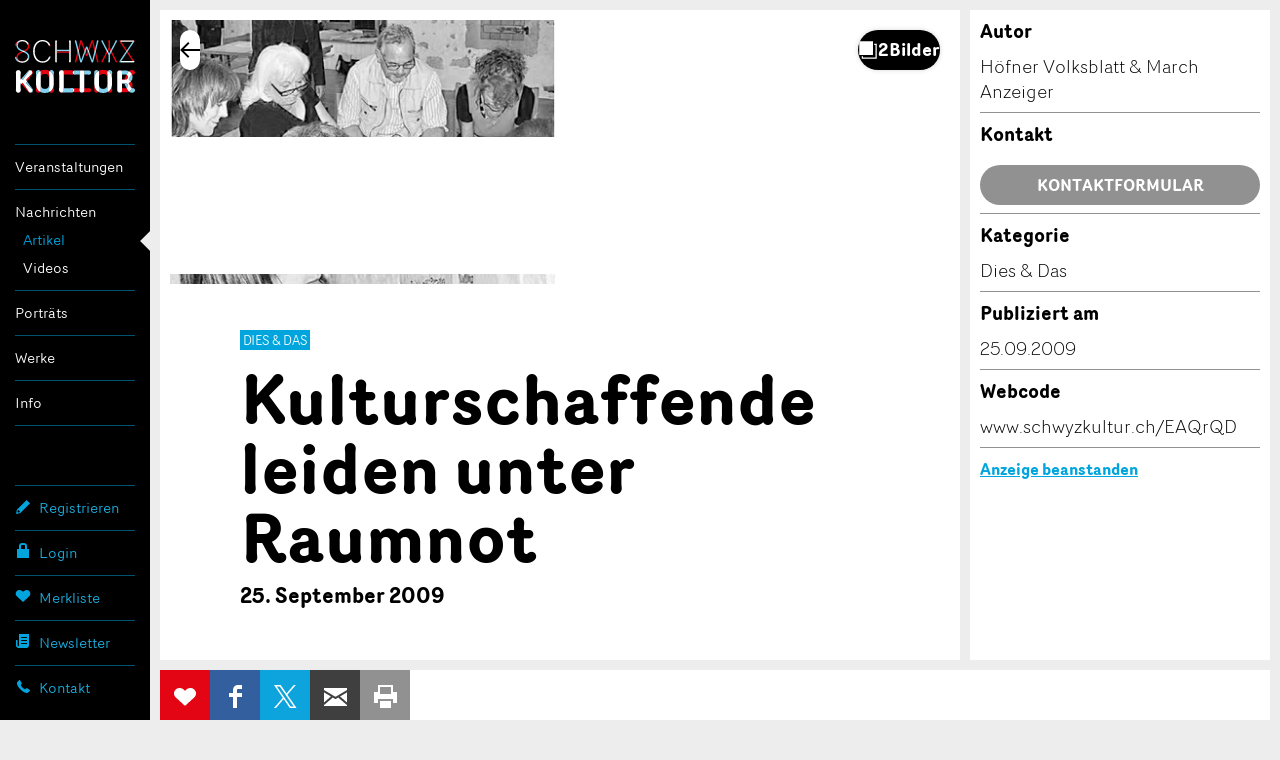

--- FILE ---
content_type: text/html;charset=UTF-8
request_url: https://www.schwyzkultur.ch/artikel/pfaeffikon-sz/dies-und-das/kulturschaffende-leiden-unter-raumnot_AEAQrQD
body_size: 21735
content:
<!DOCTYPE html >
<html class="no-js style-schwyzkultur schwyzkultur" lang="de">
<head>
	<meta charset="utf-8" />
        <!--  Global site tag (gtag.js) - Google Analytics  -->
        
        <script>
        
      var getCookieByName = function(cname) {
       	  let name = cname + "=";
       	  let decodedCookie = decodeURIComponent(document.cookie);
       	  let ca = decodedCookie.split(';');
       	  for(let i = 0; i < ca.length; i++) {
       	    let c = ca[i];
       	    while (c.charAt(0) == ' ') {
       	      c = c.substring(1);
       	    }
       	    if (c.indexOf(name) == 0) {
       	      return c.substring(name.length, c.length);
       	    }
       	  }
       	  return "";
       	}
        

          var consentCookieVal = getCookieByName("_consentCookie");
          var analyticsAllowed = false;
          
          if(consentCookieVal != null && typeof (consentCookieVal) != 'undefined'){
        	  if(consentCookieVal.includes("analytics")){
        		  analyticsAllowed = true;  
        	  }
          }

          if('false' != "true"){
        	  analyticsAllowed = true;
          }
          
          if(analyticsAllowed){
	          var script = document.createElement('script');
	          script.onload = function () {
				  window.dataLayer = window.dataLayer || [];
		          function gtag(){dataLayer.push(arguments);}
		          gtag("js", new Date());
		
		          var codes = "G-B7PZM9C61Z,G-MDJ4Y6ZNW4,G-ZPL5RTYKNS";
		          var codesArray = codes.split(',');
		          
		          for(var i = 0; i < codesArray.length; i++){
		        	  gtag("config", codesArray[i]);
		          }
	        	  
	          };
	          script.src = 'https://www.googletagmanager.com/gtag/js?id=G-B7PZM9C61Z,G-MDJ4Y6ZNW4,G-ZPL5RTYKNS';
	
	          document.head.appendChild(script);
          }

        </script>
	
	<meta name="viewport" content="width=device-width, initial-scale=1" />
	<meta name="apple-mobile-web-app-title" content="schwyzkultur" />

	<meta name="author" content="schwyzkultur" />
	
	<link rel="apple-touch-icon" sizes="180x180" href="https://d10rdyp01sn3kp.cloudfront.net/portalresources/schwyzkultur/static/favicons/apple-touch-icon.png" />
	<link rel="icon" type="image/png" sizes="32x32" href="https://d10rdyp01sn3kp.cloudfront.net/portalresources/schwyzkultur/static/favicons/favicon-32x32.png" />
	<link rel="icon" type="image/png" sizes="16x16" href="https://d10rdyp01sn3kp.cloudfront.net/portalresources/schwyzkultur/static/favicons/favicon-16x16.png" />
	<link rel="manifest" href="https://d10rdyp01sn3kp.cloudfront.net/portalresources/schwyzkultur/static/favicons/manifest.json" />
	<link rel="mask-icon" href="https://d10rdyp01sn3kp.cloudfront.net/portalresources/schwyzkultur/static/favicons/safari-pinned-tab.svg" color="#00a5dd" />
	<meta name="theme-color" content="#ffffff" /><link rel="stylesheet" type="text/css" media="all" href="https://d10rdyp01sn3kp.cloudfront.net/jawrcss/gzip_N1366178036/bundles/schwyzkulturPortalStyle.css" />

	<link rel="dns-prefetch" href="//ajax.googleapis.com" /><script type="text/javascript">if(!JAWR){var JAWR = {};};;JAWR.jawr_dwr_path='/dwr';JAWR.dwr_scriptSessionId='25FE3E94DDDFE0C0E429D234F7AF5DD4';JAWR.app_context_path='';</script>
<script type="text/javascript" src="https://d10rdyp01sn3kp.cloudfront.net/jawrjs/gzip_N839009933/bundles/portalTemplatesJsTop.js" ></script>

			<meta name="geo.region" content="CH-SZ" />
		<meta name="geo.placename" content="8808 Pf&auml;ffikon SZ,Schweiz" />
			<meta name="geo.position" content="47.2009575;8.7781609" />
			<meta name="ICBM" content="47.2009575, 8.7781609" />
		<meta property="og:type" content="website" />
				<meta property="og:image" content="https://d37dhr5745n0y2.cloudfront.net/6/0f/39/60f39276e773bf21ce45e494e75406b9c79a5e8e.jpg" />
		<meta property="og:url" content="https://www.schwyzkultur.ch/artikel/pfaeffikon-sz/dies-und-das/kulturschaffende-leiden-unter-raumnot_AEAQrQD" />
		<meta property="og:description" content="Das Fehlen von geeigneten R&auml;umlichkeiten f&uuml;r Kulturschaffende wird im Kanton Schwyz schon l&auml;nger diskutiert. Im Rahmen der sogenannten &laquo;Echo-Veranstaltungen Kulturraum&raquo; lud das Amt f&uuml;r Kultur des Kantons Schwyz nun in mehreren Bezirken zur Diskussion. Vergangenen Mittwoch ging die letzte Gespr&auml;chsrunde in Pf&auml;ffikon &uuml;ber die B&uuml;hne." />
		<meta property="og:title" content="Kulturschaffende leiden unter Raumnot" />

		<meta name="twitter:card" content="summary" />
		<meta name="twitter:url" content="https://www.schwyzkultur.ch/artikel/pfaeffikon-sz/dies-und-das/kulturschaffende-leiden-unter-raumnot_AEAQrQD" />
		<meta name="twitter:title" content="Kulturschaffende leiden unter Raumnot" />
		<meta name="twitter:description" content="Das Fehlen von geeigneten R&auml;umlichkeiten f&uuml;r Kulturschaffende wird im Kanton Schwyz schon l&auml;nger diskutiert. Im Rahmen der sogenannten &laquo;Echo-Veranstaltungen Kulturraum&raquo; lud das Amt f&uuml;r Kultur des Kantons Schwyz nun in mehreren Bezirken zur Diskussion. Vergangenen Mittwoch ging die letzte Gespr&auml;chsrunde in Pf&auml;ffikon &uuml;ber die B&uuml;hne." />
		<meta name="twitter:image" content="https://d37dhr5745n0y2.cloudfront.net/6/0f/39/60f39276e773bf21ce45e494e75406b9c79a5e8e.jpg" />

	<script>
		//<![CDATA[
			var globalContextPath  = '';
			//for old code
			var requestContextPath_  = '';
			var portalName = 'SCHWYZKULTUR';
			var portalRootUri = '';
			var pageName = 'offer';
			var favoritesListCookieUrl = '/favorites-manager-ajax';
			var locale = 'de';

			var isDevelopment = 'false';
			var pageUriPrefix = '';

			var searchCRId = '';
			var searchBaseUri = '';
			var groupType = '';
			var pageUri = '/artikel/pfaeffikon-sz/dies-und-das/kulturschaffende-leiden-unter-raumnot_AEAQrQD';

			var guidleHostUrl = 'https://www.guidle.com';
			var portalServerRootContext = 'https://www.schwyzkultur.ch';

			var cityFilterLocalStorageKey = '';
			var favoritesCookieName = 'favorites_offer_ids';
			var simpleAppend = '';

			if(typeof PORTALMODULE != 'undefined'){
				PORTALMODULE.init({
					globalContextPath  : '',
					portalName : 'SCHWYZKULTUR',
					portalRootUri : '',
					portalStaticUri : 'https://d10rdyp01sn3kp.cloudfront.net/portalresources/schwyzkultur/static',
					pageName : 'offer',
					favoritesListCookieUrl : '/favorites-manager-ajax',
					locale : 'de',
					isDevelopment : 'false',
					pageUriPrefix : '',
					searchCRId : '',
					searchBaseId : '',
					pageUri : '/artikel/pfaeffikon-sz/dies-und-das/kulturschaffende-leiden-unter-raumnot_AEAQrQD',
					guidleHostUrl : 'https://www.guidle.com'
				});
			}

			var treeFiltersMap = {};

			var defaultSearchParameters = '';

			var dateFormatSeparator = ".";

			var i18n = {};
			i18n['genericError'] = "Es ist ein Fehler aufgetreten. Bitte versuchen Sie es nochmals oder kontaktieren Sie support@guidle.com.";
			i18n['portalTemplate.passwordForgotten.MembershipOnlyMessage'] = "Ihr Login ist noch nicht oder nicht mehr aktiv. Bitte versuchen Sie es später nochmals oder melden Sie sich beim guidle-Support (support@guidle.com oder +41 41 766 95 95)";
		    var calendarMonthNamesLabels = ['Januar','Februar','März','April','Mai','Juni','Juli','August','September','Oktober','November','Dezember'];
		    var calendarDayNamesLabels = ['So','Mo','Di','Mi','Do','Fr','Sa'];

			var callTruncateFunction = '';

			var  menuItemDecorator = null;

			var locationFilterIsMandatory = false;

			$(document).ready(function() {
		 if (typeof (MenuItemDecorator) !== 'undefined') {
			 menuItemDecorator = new MenuItemDecorator();
			 menuItemDecorator.decorateAll();
		 }
		 if (typeof (ieModal) !== 'undefined') {
			 try{
				 if(analyticsAllowed){
				 	window.ieModalInstance = new ieModal();
				 }
			 }catch(e){
				 console.log(e);
			 }
		 }
		 if (window !== parent) {
		      $('html').addClass('in-iframe');
		 }
	 });

		//]]>
	</script>
		<meta name="description" content="Das Fehlen von geeigneten R&auml;umlichkeiten f&uuml;r Kulturschaffende wird im Kanton Schwyz schon l&auml;nger diskutiert." />
				<link rel="canonical" href="https://www.schwyzkultur.ch/artikel/pfaeffikon-sz/dies-und-das/kulturschaffende-leiden-unter-raumnot_AEAQrQD" />
		<title>Kulturschaffende leiden unter Raumnot - Pfäffikon SZ - SchwyzKultur</title>
	<link rel="stylesheet" href="/hosted/template_portal/vue/index.css?d=1769429488041" />

  <div class="ieModal" id="ieModal" style="display:none;">
    <div class="ieModal__content">
      <button onclick="window.ieModalInstance &amp;&amp; window.ieModalInstance.closeModal();" class="ieModal__close"><img src="/hosted/template_portal/default/static/img/close.svg" /></button>
      <p>Sie erhalten diese Nachricht, weil Sie einen veralteten Browser verwenden. Wir empfehlen, Ihren Browser zu aktualisieren, um das bestm&ouml;gliche Seherlebnis zu erzielen.</p>
      <br />
      <p>Aktuelle Browser k&ouml;nnen &uuml;ber die folgenden Links gefunden und installiert werden:</p>
      <div class="ieModal__browsers">
        <a href="https://support.apple.com/downloads/safari" class="ieModal__browser" target="_blank">
          <img src="/hosted/template_portal/default/static/img/safari.svg" />
          <span>Safari</span>
        </a>
        <a href="https://www.google.com/chrome/" class="ieModal__browser" target="_blank">
          <img src="/hosted/template_portal/default/static/img/chrome.svg" />
          <span>Chrome</span>
        </a>
        <a href="https://www.mozilla.org/en-US/exp/firefox/new/" class="ieModal__browser" target="_blank">
          <img src="/hosted/template_portal/default/static/img/firefox.svg" />
          <span>Firefox</span>
        </a>
        <a href="https://www.opera.com/download" class="ieModal__browser" target="_blank">
          <img src="/hosted/template_portal/default/static/img/opera.svg" />
          <span>Opera</span>
        </a>
        <a href="https://www.microsoft.com/en-us/edge" class="ieModal__browser" target="_blank">
          <img src="/hosted/template_portal/default/static/img/edge.svg" />
          <span>Edge</span>
        </a>
      </div>
    </div>
  </div>
  <script>
    /*<![CDATA[*/
    	
    	
  var getCookieByName = function(cname) {
      	  let name = cname + "=";
      	  let decodedCookie = decodeURIComponent(document.cookie);
      	  let ca = decodedCookie.split(';');
      	  for(let i = 0; i < ca.length; i++) {
      	    let c = ca[i];
      	    while (c.charAt(0) == ' ') {
      	      c = c.substring(1);
      	    }
      	    if (c.indexOf(name) == 0) {
      	      return c.substring(name.length, c.length);
      	    }
      	  }
      	  return "";
   }

    var consentCookieVal = getCookieByName("_consentCookie");
    var analyticsAllowed = false;
    
    if(consentCookieVal != null && typeof (consentCookieVal) != 'undefined'){
  	  if(consentCookieVal.includes("analytics")){
  		  analyticsAllowed = true;  
  	  }
    }

    if('false' != "true"){
  	  analyticsAllowed = true;
    }

    if(analyticsAllowed){	
    	
    (function (root, factory) {

      var pluginName = 'ieModal';

      if (typeof define === 'function' && define.amd) {
        define([], factory(pluginName));
      } else if (typeof exports === 'object') {
        module.exports = factory(pluginName);
      } else {
        root[pluginName] = factory(pluginName);
      }
    }(this, function (pluginName) {

      'use strict';

      var defaults = {
        selectorClass: 'ieModal',
        selector: 'ieModal',
        openClass: 'open'
      };

      /**
       * Merge defaults with user options
       * @param {Object} defaults Default settings
       * @param {Object} options User options
       */
      var extend = function (target, options) {
        var prop, extended = {};
        for (prop in defaults) {
          if (Object.prototype.hasOwnProperty.call(defaults, prop)) {
            extended[prop] = defaults[prop];
          }
        }
        for (prop in options) {
          if (Object.prototype.hasOwnProperty.call(options, prop)) {
            extended[prop] = options[prop];
          }
        }
        return extended;
      };

      /**
       * IE check functionality
       @private
       @param {Object} options User options
       @returns Boolean
       */
      var ieCheck = function () {
        return bowser.getParser(window.navigator.userAgent).satisfies({
          ie: ">6"
        })
      };

      /**
       * Open modal functionality
       @private
       @param {Object} options User options
       */
      var openModal = function (options) {
        toggleClass(options);
      };

      /**
       * Toggle class functionality
       @private
       @param {Object} options User options
       */
      var toggleClass = function (options) {
        // Get modal DOM element
        var modalWindow = document.getElementById(options.selector),
                // Get modal class attribute
                modalClassList = modalWindow.getAttribute('class');
        // Check if modal don't have "openClass" already
        if (modalClassList.indexOf(options.openClass) === -1) {
          // Assign the "openClass" to open modal
          modalWindow.setAttribute('class', modalClassList + ' ' + options.openClass);
        } else {
          // Remove "openClass" to close modal
          modalWindow.setAttribute('class', modalClassList.replace(options.openClass, ' '));
        }
      };

      /**
       * Plugin Object
       * @param {Object} options User options
       * @constructor
       */
      function Plugin(options) {
        this.options = extend(defaults, options);
        this.init(); // Initialization Code Here
      }

      /**
       * Plugin prototype
       * @public
       * @constructor
       */
      Plugin.prototype = {
        createCookie: function (name, value, days) {
          var expires = '';
          if (days) {
            var date = new Date();
            date.setTime(date.getTime() + (days * 24 * 60 * 60 * 1000));
            var expires = '; expires=' + date.toGMTString();
          }
          document.cookie = name + '=' + value + expires + '; path=/; SameSite=None; Secure';
        },

        readCookie: function (name) {
          var cookieCrumbs = document.cookie.split(';');
          var nameToFind = name + '=';
          for (var i = 0; i < cookieCrumbs.length; i++) {
            var crumb = cookieCrumbs[i];
            while (crumb.charAt(0) == ' ') {
              crumb = crumb.substring(1, crumb.length); /* delete spaces */
            }
            if (crumb.indexOf(nameToFind) == 0) {
              return crumb.substring(nameToFind.length, crumb.length);
            }
          }
          return null;
        },
        closeModal: function () {
          toggleClass(this.options);
        },
        init: function () {
          // Check for IE
          var ieModalConfirmed = this.readCookie("ieModalConfirmed");
          if (ieCheck() && ieModalConfirmed !== 'true') {
            // Open modal on document load
            if (parent != self) {
              $('.ieModal__content').css("top", "3%")
            }

            this.createCookie("ieModalConfirmed", "true", 1);
            openModal(this.options);
          }
        }
      };

      return Plugin;
    }));
    }
    
    /*]]>*/

  </script>

</head>
<!--  <script>window['adrum-start-time'] = new Date().getTime();</script><script src="/hosted/template_portal/default/static/js/appdynamics-htmlmonitor.js"></script>  -->

<body id="top" class="">

<script src="https://d10rdyp01sn3kp.cloudfront.net/portalresources/default/static/js/isotope.pkgd.min_v3.0.6.js"></script>

<div class="container-wrap"><div class="container">

	<div class="header-nav-wrap">

		<header role="banner">
			<h5>
				<a class="logo" href="https://www.schwyzkultur.ch" title="SchwyzKultur">SchwyzKultur</a>
			</h5>
		</header>

		<a class="open-nav" href="#nav" title="&Ouml;ffne/Schliesse Hauptnavigation" role="button"><div class="navicon"><span>Men&uuml;</span></div></a>

		<div class="nav-wrap">
		
			<nav role="navigation" class="nav-main"><ul><li class="border-top padding-top-bottom" menu-name="events_menu"><a href="https://www.schwyzkultur.ch/anlaesse">Veranstaltungen</a><ul><li class="" menu-name="events"><a href="https://www.schwyzkultur.ch/anlaesse">Anlässe</a></li><li class="" menu-name="exhibitions"><a href="https://www.schwyzkultur.ch/ausstellungen">Ausstellungen</a></li><li class="padding-bottom" menu-name="movies"><a href="https://www.schwyzkultur.ch/kino">Kino</a></li></ul></li><li class="current-page-ancestor border-top padding-top-bottom" menu-name="news_menu"><a href="https://www.schwyzkultur.ch/artikel">Nachrichten</a><ul><li class="current-page" menu-name="articles"><a href="https://www.schwyzkultur.ch/artikel">Artikel</a></li><li class="padding-bottom" menu-name="videos"><a href="https://www.schwyzkultur.ch/videos">Videos</a></li></ul></li><ul><li class="border-top padding-top-bottom" menu-name="cultularPortraits"><a href="https://www.schwyzkultur.ch/portraets">Porträts</a></ul></li><ul><li class="border-top padding-top-bottom" menu-name="works"><a href="https://www.schwyzkultur.ch/werke">Werke</a></ul></li><li class="border-top padding-top-bottom border-bottom" menu-name="info_menu"><a href="https://www.schwyzkultur.ch/verein">Info</a><ul><li class="" menu-name="verein"><a href="https://www.schwyzkultur.ch/verein">Verein</a></li><li class="" menu-name="membership"><a href="https://www.schwyzkultur.ch/mitgliedschaft">Mitgliedschaft</a></li><li class="" menu-name="kuwo"><a href="https://www.schwyzkultur.ch/kuwo">KuWo</a></li><li class="" menu-name="bandxsz"><a href="https://www.schwyzkultur.ch/bandxsz">BandXsz</a></li><li class="" menu-name="handwerksfilme"><a href="https://www.schwyzkultur.ch/handwerksfilme">Handwerksfilme</a></li><li class="" menu-name="schule_kultur"><a href="https://www.schwyzkultur.ch/schule_und_kultur">Schule & Kultur</a></li><li class="" menu-name="amt_fur_kultur"><a href="https://www.schwyzkultur.ch/amt_fur_kultur">Amt für Kultur</a></li><li class="" menu-name="partner"><a href="https://www.schwyzkultur.ch/partner">Partner</a></li><li class="padding-bottom" menu-name="fastTrackOffer"><a href="https://www.schwyzkultur.ch/anzeige-erfassen">Anzeige erfassen</a></li></ul></li></ul>
			</nav>

			<nav role="navigation" class="nav-meta-wrap"><ul class="nav-cockpit"></ul>
			
			
				<ul class="nav-meta">
						<li>
							<a href="https://www.schwyzkultur.ch/registrieren" class="nav-meta-register">
								<i><svg width="16" height="17" viewBox="0 0 16 17" xmlns="http://www.w3.org/2000/svg"><title>Icon Registrieren</title><path d="M15 5.37l-3.37-3.37-9.723 9.721-.907 4.279 4.313-.93 9.687-9.701zm-10.186 8.785l-1.634.354-.697-.698.343-1.59.35-.35c.218.209.543.525.986.968.447.446.767.776.976.993l-.324.324z"/></svg></i>
								Registrieren
							</a>
						</li>
						<li menu-name="login">
							<a href="https://www.schwyzkultur.ch/login" class="nav-meta-login" rel="nofollow">
								<i><svg width="16" height="16" viewBox="0 0 16 16"><path fill-rule="evenodd" d="M6,3 C6,2.447 6.447,2 7,2 L9,2 C9.553,2 10,2.447 10,3 L10,6 L6,6 L6,3 Z M12,6 L12,3 C12,1.343 10.657,0 9,0 L7,0 C5.343,0 4,1.343 4,3 L4,6 L2,6 L2,15 L14,15 L14,6 L12,6 Z"></path></svg></i>
								Login
							</a>
						</li>
					<li><a href="https://www.schwyzkultur.ch/merkliste" class="nav-meta-favorites" rel="nofollow">
							<i><svg width="16" height="16" viewBox="0 0 16 16" xmlns="http://www.w3.org/2000/svg"><title>Icon Merkliste</title><path d="M14.171 2.986c-1.432-1.314-3.752-1.314-5.184 0l-.972.892-.973-.892c-1.431-1.314-3.752-1.314-5.184 0-1.61 1.478-1.61 3.875 0 5.353l6.157 5.65 6.156-5.65c1.61-1.478 1.61-3.875 0-5.353"/></svg></i>Merkliste <span style="display:none;'">0</span>
						</a>
					</li>
					<li>
						<a href="https://www.schwyzkultur.ch/newsletter" class="nav-meta-newsletter">
							<i><svg width="16" height="16" viewBox="0 0 16 16"><path fill-rule="evenodd" d="M12,1 L14,1 L14,12.5 C14,13.881 12.881,15 11.5,15 L3.5,15 C2.119,15 1,13.881 1,12.5 L1,7 L2.5,7 L2.5,8 L2.5,10.211 L2.5,12.5 C2.5,12.914 2.836,13.25 3.25,13.25 C3.664,13.25 4,12.914 4,12.5 L4,10.051 L4,8 L4,1 L6,1 L12,1 Z M6,4 L6,5 L12,5 L12,4 L6,4 Z M6,7 L6,8 L12,8 L12,7 L6,7 Z M6,10 L6,11 L12,11 L12,10 L6,10 Z"></path></svg></i>Newsletter
						</a>
					</li>
					<li>
						<a href="https://www.schwyzkultur.ch/kontakt" target="_blank" class="nav-meta-contact">
							<i><svg width="16" height="16" viewBox="0 0 16 16" xmlns="http://www.w3.org/2000/svg"><title>Icon Kontakt</title><path d="M14.662 11.806l-2.662-1.568c-.13-.068-.254-.097-.382-.097-.223 0-.436.085-.584.233l-.786.786-.177.08c-.009-.001-.915-.065-2.581-1.732-1.664-1.665-1.734-2.572-1.735-2.572.001-.047.046-.156.079-.189l.67-.67c.236-.237.307-.629.167-.933l-1.48-2.785c-.108-.222-.317-.358-.548-.358-.164 0-.323.068-.446.192l-1.827 1.823c-.176.174-.326.479-.359.724-.016.118-.34 2.915 3.495 6.753 3.256 3.257 5.795 3.51 6.496 3.51l.256-.014c.244-.033.548-.184.722-.358l1.825-1.826c.149-.149.217-.347.186-.544-.031-.191-.151-.355-.331-.453z"/></svg></i>
							Kontakt 
						</a>
					</li>
					
				</ul>

			</nav>

		</div>

	</div>

	<div class="content-wrap content-detailpage">
			<div class="backto-wrap"></div>
	<script type="application/javascript" src="/hosted/template_portal/default/static/js/alertify.min.js"></script>
	<script>

		/*<![CDATA[*/
		var offerType = 'NEWS';
		var pageType = null;
		try{
			pageType = sessionStorage.pageType;
		}catch(err){
			console.log(err.message);
		}

		var backUrl = null;
		if (pageType != null && typeof sessionStorage.backUrl != 'undefined') {
			backUrl = sessionStorage.backUrl;
		}

		var parentUrl = '';
		var theme = '';
		var customIFramePositioning = false;
		var moveIframeToTopOnLoad = !customIFramePositioning; // applicable for microsites only
		var guidleIframeId = '';

		if (parentUrl != '' && backUrl.indexOf('parent_url=') == -1) {
			if (backUrl.indexOf('?') == -1) {
				backUrl += '?parent_url=' + encodeURIComponent(parentUrl);
			} else {
				backUrl = backUrl.replace('?', '?parent_url=' + encodeURIComponent(parentUrl) + "&");
			}
		}

		if (theme != '' && backUrl.indexOf('theme=') == -1) {
			if (backUrl.indexOf('?') == -1) {
				backUrl += '?theme=' + encodeURIComponent(theme);
			} else {
				backUrl = backUrl.replace('?', '?theme=' + encodeURIComponent(theme) + "&");
			}
		}

		if (guidleIframeId != '' && backUrl.indexOf('guidle_iframe_id=') == -1) {
			if (backUrl.indexOf('?') == -1) {
				backUrl += '?guidle_iframe_id=' + encodeURIComponent(guidleIframeId);
			} else {
				backUrl = backUrl.replace('?', '?guidle_iframe_id=' + encodeURIComponent(guidleIframeId) + "&");
			}
		}


		/*]]>*/
	</script>

	<style>
		.grecaptcha-badge {
			z-index: 5000;
			visibility: hidden;
		}
	</style>

	

	<main class="content" role="main">
		<section class="section-detailpage">

			<div class="info-main">
    
<script src="/hosted/portals/vue_2.7.0.min.js"></script>
<script type="text/javascript" src="/generated/i18n/vue-labels/vue_de.js?d=1769429488041"></script>
<script type="text/javascript" src="/generated/i18n/vue-labels/vue_io.js?d=1769429488041"></script>
<script src="/hosted/template_portal/vue/offer-details-app.js?r=0.6426453400706176"></script>

<script type="text/javascript">
    /*<![CDATA[*/
document.addEventListener('DOMContentLoaded', () => {
  if (window.parent) {
    const path = "/artikel/(([a-zA-Z0-9_-]+)?)(/([a-zA-Z0-9_-]+))?";
    const match = path.match(/mr_(.+)$/);
      
  const target = document.body;
  const resizeObserver = new ResizeObserver(() => {
    if (match && match[1]) {
      window.parent.postMessage(
        'if_height=' + target.scrollHeight + '&if_id=guidle_iframe-' + match[1],
        '*'
      );
    }
  });
  resizeObserver.observe(target);
  }
});
/*]]>*/ 
</script>
    <offer-details-app offer-id="511251682" portal-name="schwyzkultur" language="de" mode="SAME_SERVER" is-dev="false" portal-root-uri="" back-to-result-url="/artikel/(([a-zA-Z0-9_-]+)?)(/([a-zA-Z0-9_-]+))?" display-back-url="" skip-first-image="false" parent-url="" theme="" guidle-iframe-id="" microsite-custom-css="">
    </offer-details-app>

				<div class="text-wrap">
					<header>

<div class="category-container">
	<p class="category">Dies & Das</p>
</div>
						<h1>Kulturschaffende leiden unter Raumnot
	<a class="btn-action" data-toggle="tooltip" title="Erinnerung bearbeiten" style="margin: 0 5px; display:none" id="shareButtonsDeactivateReminderHeader"><svg width="24" height="24" viewBox="0 0 24 24" xmlns="http://www.w3.org/2000/svg"><rect style="fill: #d4005a !important;" y="7" x="-0.49" width="5.66" transform="rotate(-45 -1.659999966621399,4)" height="2"></rect><rect style="fill: #d4005a !important;" y="16.48" x="22.03" width="2" transform="rotate(-45 3.0299999713897607,15.310000419616696)" height="5.66"></rect><path style="fill: #d4005a !important;" d="m20,12a8,8 0 1 0 -13.17,6.1l-1.72,3.45l1.79,0.89l1.63,-3.25a7.9,7.9 0 0 0 7,0l1.63,3.25l1.79,-0.89l-1.78,-3.45a8,8 0 0 0 2.83,-6.1zm-6.71,2.71l-2.29,-2.3l0,-4.41l2,0l0,3.59l1.71,1.71l-1.42,1.41z"></path></svg>
	</a>
						</h1>
						<h3><time datetime="2009-09-25">25. September 2009</time></h3>
					</header>
					<p class="short-description">Das Fehlen von geeigneten Räumlichkeiten für Kulturschaffende wird im Kanton Schwyz schon länger diskutiert. Im Rahmen der sogenannten «Echo-Veranstaltungen Kulturraum» lud das Amt für Kultur des Kantons Schwyz nun in mehreren Bezirken zur Diskussion. Vergangenen Mittwoch ging die letzte Gesprächsrunde in Pfäffikon über die Bühne.</p>
						<p>Das Echo war sprichwörtlich gross, als das Amt für Kultur zur letzten der insgesamt fünf «Echo-Veranstaltungen Kulturraum» nach Pfäffikon lud. Rund 40 Kulturschaffende und Kulturinteressierte fanden sich am vergangenen Mittwoch im Schlossturm ein. Ziel war es, die Bedürfnisse und Meinungen der lokalen Kunstszene in Erfahrung zu bringen und zu bündeln, damit diese letztlich in einem Kulturraum-Bericht zusammengeführt werden können. Der Bericht wiederum wird der kantonalen Kulturkommission vorgelegt und soll aufzeigen, wo bezüglich Räumlichkeiten für die Produktion und die Präsentation von Kultur kantonal wie lokal Handlungsbedarf besteht.<br /><br />Unbefriedigende Situation<br /><br />«Der Kanton ist sich bewusst, dass die Situation im Moment unbefriedigend ist», erklärte Regula Koch vom Luzerner Büro „Schnittstelle Kultur“, die mit der Erarbeitung des entsprechenden Berichts betraut wurde. Ohne das aktive Engagement der Betroffenen könne jedoch kaum etwas erreicht werden. Im Rahmen von methodisch und didaktisch sehr gut konzipierten Gruppen- und Plenumsdiskussionen konnten letztlich fruchtbare Ideen und Konzepte entwickelt werden.<br /><br />Ungeeignete Mehrzweckräume<br /><br />Die Grundanliegen wurden an diesem Abend sehr klar definiert. Die Anwesenden machten darauf aufmerksam, dass in der Umgebung zwar zahlreiche öffentlich nutzbare Mehrzweckräume existieren, diese aber oft zu multifunktional konzipiert sind, als dass sie den Bedürfnissen von unterschiedlichen Kulturveranstaltungen gerecht werden könnten. Dass beispielsweise ein in suboptimaler Umgebung aufgeführtes Konzert in einem akustischen Drama enden kann, weiss jeder, der bereits einmal einem solchen beigewohnt hat. Es gehe folglich darum, Räumlichkeiten bereitzustellen, die sich ausschliesslich den Anforderungen der zu präsentierenden Kunst in all ihren Facetten verschreibt und auch zu einem Ort der Begegnung werden könnte. Spannende Synergien zwischen den verschiedenen Kunstsparten und attraktive Anlässe wären nur zwei Folgen davon.<br /><br />Fehlende Räume<br /><br />Eine weitere Grundproblematik bestehe im Fehlen geeigneter Produktionsräume. «Gerade nicht etablierte Künstler und Junge können sich aufgrund der Mietpreise kaum einen geeigneten Raum leisten und sehen sich dazu gezwungen, in andere Kantone auszuweichen. Dass die Region dadurch Kunstschaffende verliert und das lokale Kulturangebot darunter leidet, scheint bis anhin zu wenig registriert worden zu sein.» Im Schlussbericht sollen gemäss Koch alle diese Aspekte einen hohen Stellenwert erhalten. Die ebenfalls anwesende Kantonsrätin Verena Vanomsen plädierte zudem dafür, dass sich die Kulturschaffenden aus ihrer Position des Einzelkämpfertums heraus bewegen und sich zur Durchsetzung ihrer berechtigten Anliegen organisieren. Dazu sollen alle verfügbaren demokratischen Mittel genutzt werden.<br /><br />March-Anzeiger und Höfnewr Volksblatt</p>


				</div>

				<aside>

					<div class="map-wrap" id="map">
						<div class="map"></div>
					</div>

					<!--  Movie block start -->
					<!--  Movie block end -->
	
	<div id="contact-form-wrapper">
		<div id="form-contact" class="form-wrap contact-form-to-append">
			<div class="form-inner-wrap">

			<div class="text-wrap">
				<header>
					<h5>Kontakt</h5>
				</header>

				<p id="sendContact_title">Verfassen Sie eine Nachricht f&uuml;r die Kontaktpersonen dieser Anzeige.</p>

				<form id="sendContact_form">
					
					<fieldset>
						<input type="text" placeholder="Vorname" id="sendContact_firstname" />
						<input type="text" placeholder="Nachname *" id="sendContact_lastname" />
						<div id="sendContact_lastname_required" class="validation-message error" style="display:none;">Eingabe erforderlich</div>

						<input type="text" placeholder="Firma / Organisation" id="sendContact_company" />
						<!--  <input type="text" placeholder="Firma/Organisation Zusatz" value="" id="sendContact_company-addition"/>  -->
					</fieldset>
					<fieldset>
						<legend>Adresse</legend>
						<input type="text" placeholder="Adresszusatz" id="sendContact_address" />
						<!--  <input type="text" placeholder="Strasse Hausnummer" value="" id="sendContact_street"/>  -->
						<div class="validation-message"></div>
						<div class="input-wrap">
							<div class="inner-wrap zip">
								<input type="text" placeholder="PLZ" id="sendContact_zip" />
							</div>
							<div class="inner-wrap city">
								<input type="text" placeholder="Ort" id="sendContact_city" />
							</div>
						</div>
					</fieldset>
					<fieldset>
						<input type="text" placeholder="E-Mail *" id="sendContact_email" />
						<div id="sendContact_email_required" class="validation-message error" style="display:none;">Eingabe erforderlich</div>
						<div id="sendContact_email_invalid" class="validation-message error" style="display:none;">Bitte erfassen Sie eine korrekte E-Mail-Adresse</div>

						<input type="text" placeholder="Telefon 1" id="sendContact_phone" />
						<!--  <input type="text" placeholder="Mobilnummer" value="" id="sendContact_mobilephone"/>  -->
					</fieldset>
					<fieldset>
						<legend>Nachricht</legend>
						<textarea placeholder="Nachricht *" rows="4" id="sendContact_message"></textarea>
						<div id="sendContact_message_required" class="validation-message error" style="display:none;">Eingabe erforderlich</div>

					</fieldset>

					<input class="h0nigp0t" />
					<p>* Eingabe erforderlich</p>
					<p>Zur Qualit&auml;tssicherung wird eine Kopie der E-Mail an guidle &uuml;bermittelt.</p>
					<div class="btn-wrap">
						<button id="sendContact_sendButton" class="btn-form">Nachricht senden</button>
					</div>
				</form>
				
				<input id="sendContact_offerId" value="511251682" type="hidden" />
				
				<!--  Message shown after submit  -->
				<p id="sendContact_success_message" style="display:none;">Ihre Nachricht wurde erfolgreich gesendet.</p>
				
				<div class="btn-wrap">
					<a href="#" class="btn btn-blind btn-close-form">Schliessen</a>
				</div>
			</div>

			</div>
		</div>
	</div>

<script>
/*<![CDATA[*/
var isHolidayHomeTemplate = false;

$(document).ready(function() {
	jQuery('#sendContact_sendButton').unbind( "click" );
	jQuery('#sendContact_sendButton').off("click");
	
	jQuery('#sendContact_sendButton').click(function(event) {

		grecaptcha.ready(function() {
			grecaptcha.execute('6Lf4nPQZAAAAADdCxqOiXeMC7IL3MbsL2eU2uwsh', {action: 'submit'}).then(function(token) {
				if (isSendContactDataValid()) {
					sendContactEmail(token);
				}
			});
		});

		event.preventDefault();
	});

	jQuery('#form-contact').on('opened', function() {
		showRecaptchaBadge();
	});

	jQuery('#form-contact .btn-close-form').click(function() {
		hideRecaptchaBadge()
	});
});

function showRecaptchaBadge() {
	jQuery('.grecaptcha-badge').css("visibility", "visible");
}

function hideRecaptchaBadge() {
	jQuery('.grecaptcha-badge').css("visibility", "");
}

function isSendContactDataValid(){
	var validationPassed = true;
	
	if(isHolidayHomeTemplate) {
		jQuery('#sendContact_checkin_date_required').hide();
		jQuery('#sendContact_checkin_date_invalid').hide();
		jQuery('#sendContact_checkout_date_invalid').hide();
		jQuery('#sendContact_checkin_date_expired').hide();
		jQuery('#sendContact_checkout_date_expired').hide();
		jQuery('#sendContact_persons_count_required').hide();
		jQuery('#sendContact_persons_count_invalid').hide();

	}
	
	jQuery('#sendContact_email_required').hide();
	jQuery('#sendContact_email_invalid').hide();
	jQuery('#sendContact_message_required').hide();
	jQuery('#sendContact_lastname_required').hide();
	
	
	if(isHolidayHomeTemplate) {
		if(jQuery('#date-from').val() == '') {
			jQuery('#sendContact_checkin_date_required').show();
			validationPassed = false;
		} else if(isNotValidDateFormat(jQuery('#date-from').val())) {
			jQuery('#sendContact_checkin_date_invalid').show();
			validationPassed = false;
		} else if(isEnteredExpiredDate(jQuery('#date-from').val())) {
			jQuery('#sendContact_checkin_date_expired').show();
			validationPassed = false;
		}
		
		if(jQuery('#date-to').val() != '') {
			if(isNotValidDateFormat(jQuery('#date-to').val())) {
				jQuery('#sendContact_checkout_date_invalid').show();
				validationPassed = false;
			} else if(isEnteredExpiredDate(jQuery('#date-from').val())) {
				jQuery('#sendContact_checkout_date_expired').show();
				validationPassed = false;
			}
		}
		
		if(jQuery('#sendContact_persons_count').val() == '') {
			jQuery('#sendContact_persons_count_required').show();
			validationPassed = false;
		}else if(!jQuery.isNumeric(jQuery('#sendContact_persons_count').val())){
            jQuery('#sendContact_persons_count_invalid').show();
            validationPassed = false;
        }
	}
	
	if(jQuery('#sendContact_email').val() == '') {
		jQuery('#sendContact_email_required').show();
		validationPassed = false;
	} else if(!emailRegex(jQuery('#sendContact_email').val())) {
		jQuery('#sendContact_email_invalid').show();
		validationPassed = false;
	}
	
	
	if(jQuery('#sendContact_message').val() == '') {
		jQuery('#sendContact_message_required').show();
		validationPassed = false;
	}
	if(jQuery('#sendContact_lastname').val() == '') {
		jQuery('#sendContact_lastname_required').show();
		validationPassed = false;
	}

	return validationPassed;
}

function isNotValidDateFormat(dateString) {
	return !isValidDateFormat(dateString);
}
function isValidDateFormat(dateString) {
    // First check for the pattern
    var slashSeparatedDates = /^\d{1,2}\/\d{1,2}\/\d{4}$/.test(dateString);
    var commaSeparatedDates = /^\d{1,2}\.\d{1,2}\.\d{4}$/.test(dateString);
    if(!(slashSeparatedDates || commaSeparatedDates)) {
        return false;
	}

    // Parse the date parts to integers
    var parts = dateString.split(slashSeparatedDates? '/' : '.');
    var day = parseInt(parts[0], 10);
    var month = parseInt(parts[1], 10);
    var year = parseInt(parts[2], 10);

    // Check the ranges of month and year
    if(year < 1000 || year > 3000 || month == 0 || month > 12)
        return false;

    var monthLength = [ 31, 28, 31, 30, 31, 30, 31, 31, 30, 31, 30, 31 ];

    // Adjust for leap years
    if(year % 400 == 0 || (year % 100 != 0 && year % 4 == 0))
        monthLength[1] = 29;

    // Check the range of the day
    return day > 0 && day <= monthLength[month - 1];
};

function isEnteredExpiredDate(dateString) {
	var slashSeparatedDates = /^\d{1,2}\/\d{1,2}\/\d{4}$/.test(dateString);
    var commaSeparatedDates = /^\d{1,2}\.\d{1,2}\.\d{4}$/.test(dateString);
    if(!(slashSeparatedDates || commaSeparatedDates)) {
        return false;
	}

    // Parse the date parts to integers
    var parts = dateString.split(slashSeparatedDates? '/' : '.');
    var day = parseInt(parts[0], 10);
    var month = parseInt(parts[1], 10);
    var year = parseInt(parts[2], 10);
	
	var today = new Date();
	var expDate = new Date(year,(month-1), day); // JS Date Month is 0-11 not 1-12 replace parameters with year and month
	return (today.getTime() > expDate.getTime());
}

function sendContactEmail(token){
	
	var contact = new Object();
	if(isHolidayHomeTemplate) {
		contact.checkinDate = jQuery('#date-from').val();
		contact.checkoutDate = jQuery('#date-to').val();
		contact.personsCount = jQuery('#sendContact_persons_count').val();
		contact.bookingRequest = true;
	}
	contact.name = jQuery('#sendContact_firstname').val();
	contact.lastName = jQuery('#sendContact_lastname').val();
	contact.company = jQuery('#sendContact_company').val();
	contact.address = jQuery('#sendContact_address').val();
	contact.zip = jQuery('#sendContact_zip').val();
	contact.city = jQuery('#sendContact_city').val();
	contact.telephone = jQuery('#sendContact_phone').val();
	contact.email = jQuery('#sendContact_email').val();
	contact.concerns = jQuery('#sendContact_message').val();
	contact.parentUrl = jQuery('#parent_url').val();
		
	contact.copyOfEmailToMe = true;			
	
	
	contact.offerIds = jQuery('#sendContact_offerId').val(); 
	contact.pageUri = pageUri;
	
	var gRecaptchaResponse = token;
	
	JPortalTemplateProxy.sendContactMail(contact, portalName, pageName, gRecaptchaResponse, sendContactEmailCallback);
	
}

function sendContactEmailCallback(data){
	if(data){
		clearSendContactForm();

		jQuery('#sendContact_title').hide();
		jQuery('#sendContact_form').hide();
		
		jQuery('#sendContact_success_message').show();
		jQuery('html, body').animate({
	        scrollTop: jQuery("#form-contact").offset().top
	    });

	}
}
function clearSendContactForm(){
	jQuery('#sendContact_success_message').hide();
	jQuery('#sendContact_title').show();
	jQuery('#sendContact_form').show();
	if(isHolidayHomeTemplate) {
		jQuery('#sendContact_checkin_date_required').hide();
		jQuery('#sendContact_checkin_date_invalid').hide();
		jQuery('#sendContact_checkout_date_invalid').hide();
		jQuery('#sendContact_checkin_date_expired').hide();
		jQuery('#sendContact_checkout_date_expired').hide();
		jQuery('#sendContact_persons_count_required').hide();
	}
	jQuery('#sendContact_email_required').hide();
	jQuery('#sendContact_email_invalid').hide();
	jQuery('#sendContact_message_required').hide();
	jQuery('#sendContact_lastname_required').hide();

	if(isHolidayHomeTemplate) {
		jQuery('#resetDatepickerFrom').click();
		jQuery('#resetDatepickerTo').click();
		jQuery('#sendContact_persons_count').val('');
	}
	jQuery('#sendContact_firstname').val('');
	jQuery('#sendContact_lastname').val('');
	jQuery('#sendContact_company').val('');
	jQuery('#sendContact_address').val('');
	jQuery('#sendContact_zip').val('');
	jQuery('#sendContact_city').val('');
	jQuery('#sendContact_phone').val('');
	jQuery('#sendContact_email').val('');
	jQuery('#sendContact_message').val('');
}
jQuery('#form-contact .btn.btn-close-form').each(function() {
	jQuery(this).click(function() {
		clearSendContactForm();
	}); 
});
/*]]>*/
</script>

	

<div id="form-report" class="form-wrap"><div class="form-inner-wrap">

	<div class="text-wrap">
		<header>
			<h5>Anzeige beanstanden</h5>
		</header>

		<p id="sendFeedback_title">Ihr Feedback wird sehr gesch&auml;tzt!</p>

		<form id="sendFeedback_form">
			<fieldset>
				<input type="checkbox" value="feedback" id="sendFeedback_feedback" /><label for="sendFeedback_feedback">Allgemeines Feedback</label><br />
				<input type="checkbox" value="feedback-datainvalid" id="sendFeedback_datainvalid" /><label for="sendFeedback_datainvalid">Anzeige nicht mehr g&uuml;ltig</label><br />
				<input type="checkbox" value="feedback-dataincomplete" id="sendFeedback_dataincomplete" /><label for="sendFeedback_dataincomplete">Anzeige unvollst&auml;ndig</label>
			</fieldset>
			<fieldset>
				<input type="text" placeholder="Vorname" id="sendFeedback_firstname" />
				<input type="text" placeholder="Nachname *" id="sendFeedback_lastname" />
				<div id="sendFeedback_lastname_required" class="validation-message error" style="display:none;">Eingabe erforderlich</div>
				
				<input type="text" placeholder="Firma / Organisation" id="sendFeedback_company" />
				<input type="text" placeholder="E-Mail *" id="sendFeedback_email" />
				<div id="sendFeedback_email_required" class="validation-message error" style="display:none;">Eingabe erforderlich</div>
				<div id="sendFeedback_email_invalid" class="validation-message error" style="display:none;">Bitte erfassen Sie eine korrekte E-Mail-Adresse</div>
				
			</fieldset>
			<fieldset>
				<legend>Nachricht</legend>
				<textarea placeholder="Nachricht *" rows="4" id="sendFeedback_message"></textarea>
				<div id="sendFeedback_message_required" class="validation-message error" style="display:none;">Eingabe erforderlich</div>
			</fieldset>

			<div class="w-row -wide" id="recaptcha_failed" style="margin-bottom: 15px; display:none;">
				<div class="w-input-error">
					<p>Recaptcha verification has been failed</p>
				</div>
			</div>
							
			<input class="h0nigp0t" />
			<p>* Eingabe erforderlich</p>
			<p>Zur Qualit&auml;tssicherung wird eine Kopie der E-Mail an guidle &uuml;bermittelt.</p>
			<div class="btn-wrap">
				<button id="sendFeedback_sendButton" class="btn-form">Nachricht senden</button>
			</div>
		</form>
		<input id="sendFeedback_offerId" value="511251682" type="hidden" />
		
		<!--  Message shown after submit  -->
		<p id="sendFeedback_success_message" style="display:none;">Ihre Nachricht wurde erfolgreich gesendet.</p>
		
		<div class="btn-wrap">
			<a href="#" class="btn btn-blind btn-close-form">Schliessen</a>
		</div>
	</div>

</div></div>

<script>
/*<![CDATA[*/
$(document).ready(function() {
	jQuery('#sendFeedback_sendButton').unbind( "click" );
	jQuery('#sendFeedback_sendButton').off("click");
	
	jQuery('#sendFeedback_sendButton').click(function(event) {
		grecaptcha.ready(function() {
			grecaptcha.execute('6Lf4nPQZAAAAADdCxqOiXeMC7IL3MbsL2eU2uwsh', {action: 'submit'}).then(function(token) {
				if (isSendFeedbackDataValid()) {
					sendFeedbackEmail(token);
				}
			});
		});

		event.preventDefault();
	});
});

function isSendFeedbackDataValid(){
	var validationPassed = true;
	
	jQuery('#sendFeedback_email_required').hide();
	jQuery('#sendFeedback_email_invalid').hide();
	jQuery('#sendFeedback_message_required').hide();
	jQuery('#sendFeedback_lastname_required').hide();
	jQuery('#recaptcha_failed').hide();

	if(jQuery('#sendFeedback_email').val() == '') {
		jQuery('#sendFeedback_email_required').show();
		validationPassed = false;
	} else if(!emailRegex(jQuery('#sendFeedback_email').val())) {
		jQuery('#sendFeedback_email_invalid').show();
		validationPassed = false;
	}
	
	
	if(jQuery('#sendFeedback_message').val() == '') {
		jQuery('#sendFeedback_message_required').show();
		validationPassed = false;
	}
	if(jQuery('#sendFeedback_lastname').val() == '') {
		jQuery('#sendFeedback_lastname_required').show();
		validationPassed = false;
	}

	return validationPassed;
}

function sendFeedbackEmail(token){
	
	var feedback = new Object();
	if(jQuery('#sendFeedback_feedback').prop('checked')){
		feedback.generalFeedback = true;
	}else{
		feedback.generalFeedback = false;
	}
	if(jQuery('#sendFeedback_datainvalid').prop('checked')){
		feedback.offerNotValid = true;
	}else{
		feedback.offerNotValid = false;
	}
	if(jQuery('#sendFeedback_dataincomplete').prop('checked')){
		feedback.offerIncomplete = true;
	}else{
		feedback.offerIncomplete = false;
	}
	
	
	feedback.name = jQuery('#sendFeedback_firstname').val();
	feedback.lastName = jQuery('#sendFeedback_lastname').val();
	feedback.company = jQuery('#sendFeedback_company').val();
	feedback.email = jQuery('#sendFeedback_email').val();
	feedback.concerns = jQuery('#sendFeedback_message').val();
	feedback.parentUrl = jQuery('#parent_url').val();
	
	feedback.copyOfEmailToMe = true;
	
	feedback.offerId = jQuery('#sendFeedback_offerId').val();
	feedback.pageUri = pageUri; 


	JPortalTemplateProxy.sendFeedbackMail(feedback, portalName, pageName, token, sendFeedbackEmailCallback);

}

function sendFeedbackEmailCallback(data){
	if(data){
		clearSendFeedbackForm();

		jQuery('#sendFeedback_title').hide();
		jQuery('#sendFeedback_form').hide();
		
		jQuery('#sendFeedback_success_message').show();
		jQuery('html, body').animate({
	        scrollTop: jQuery("#form-report").offset().top
	    });
	} else {
		scrollToElement('#recaptcha_failed');
		$('#recaptcha_failed').show();
	}
}

function scrollToElement(selector) {
	$element = $(selector);
	if(window != parent){
		scrollIframeToPosition($element.offset().top - 100);
	}else{
		scrollToPosition($element.offset().top - 100);
	}
}

function scrollIframeToPosition(position){
	$.postMessage({ message_key: 'SCROLL_TO_IFRAME_OFFSET', if_offset : position, if_id: iframeId}, requestParentUrl, parent);
}
function scrollToPosition(position) {
	$('html, body').animate({
		scrollTop: position
	}, 100);
}

function clearSendFeedbackForm(){
	jQuery('#sendFeedback_success_message').hide();
	jQuery('#sendFeedback_email_required').hide();
	jQuery('#sendFeedback_email_invalid').hide();
	jQuery('#sendFeedback_message_required').hide();
	jQuery('#sendFeedback_lastname_required').hide();

	jQuery('#sendFeedback_title').show();
	jQuery('#sendFeedback_form').show();
	
	jQuery('#sendFeedback_firstname').val('');
	jQuery('#sendFeedback_lastname').val('');
	jQuery('#sendFeedback_company').val('');
	jQuery('#sendFeedback_email').val('');
	jQuery('#sendFeedback_message').val('');
	
	jQuery('#sendFeedback_feedback').prop('checked', false);
	jQuery('#sendFeedback_datainvalid').prop('checked', false);
	jQuery('#sendFeedback_dataincomplete').prop('checked', false);
	
}
jQuery('#form-report .btn.btn-close-form').each(function() {
	jQuery(this).click(function() {
		clearSendFeedbackForm();
	}); 
});
/*]]>*/
</script>
	
<div class="form-wrap" id="form-share"><div class="form-inner-wrap">

	<div class="text-wrap">

		<header>
			<h5>Anzeige weiterempfehlen</h5>
		</header>

		<p id="sendToFriends_title">Empfehlen Sie diese Anzeige an Freunde weiter.</p>

		<form id="sendToFriends_form">
			<fieldset>
				<input type="text" placeholder="E-Mail Absender *" id="sendToFriends_emailFrom" />
				<div id="sendToFriends_emailFrom_required" class="validation-message error" style="display:none;">Eingabe erforderlich</div>
				<div id="sendToFriends_emailFrom_invalid" class="validation-message error" style="display:none;">Bitte erfassen Sie eine korrekte E-Mail-Adresse</div>
				
				<input type="text" placeholder="E-Mail Empf&auml;nger *" id="sendToFriends_emailTo" />
				<div id="sendToFriends_emailTo_required" class="validation-message error" style="display:none;">Eingabe erforderlich</div>
				<div id="sendToFriends_emailTo_invalid" class="validation-message error" style="display:none;">Bitte erfassen Sie eine korrekte E-Mail-Adresse</div>
				
				<textarea placeholder="Nachricht *" rows="4" id="sendToFriends_message"></textarea>
				<div id="sendToFriends_message_required" class="validation-message error" style="display:none;">
					<p>Eingabe erforderlich</p>
				</div>
			</fieldset>

			<input class="h0nigp0t" />
			<p>* Eingabe erforderlich</p>
			<div class="btn-wrap">
				<button id="sendToFriends_sendButton" class="btn-form">Anzeige weiterempfehlen</button>
			</div>
		</form>
		<input id="sendToFriends_offerId" value="511251682" type="hidden" />
		
		<!--  Message shown after submit  -->
		<p id="success_message" style="display:none;">Ihre Nachricht wurde erfolgreich gesendet.</p>
		
		<div class="btn-wrap">
			<a href="#" class="btn btn-blind btn-close-form">Schliessen</a>
		</div>
	</div>

</div></div>

<script>
/*<![CDATA[*/
$(document).ready(function() {
	
	var guidleIframeId = "";

	jQuery('#sendToFriends_sendButton').unbind( "click" );
	jQuery('#sendToFriends_sendButton').off("click");
	
	jQuery('#sendToFriends_sendButton').click(function(event) {

		grecaptcha.ready(function() {
			grecaptcha.execute('6Lf4nPQZAAAAADdCxqOiXeMC7IL3MbsL2eU2uwsh', {action: 'submit'}).then(function(token) {
			if (isSendToFriendsDataValid()) {
				sendToFriendsEmail(token);
			}
			});
		});
		
		event.preventDefault();
	});

	jQuery('#form-share').on('opened', function() {
		showRecaptchaBadge();
	});

	jQuery('#form-share .btn-close-form').click(function() {
		hideRecaptchaBadge()
	});
});

function showRecaptchaBadge() {
	jQuery('.grecaptcha-badge').css("visibility", "visible");
}

function hideRecaptchaBadge() {
	jQuery('.grecaptcha-badge').css("visibility", "");
}

function isSendToFriendsDataValid(){
	var validationPassed = true;

	jQuery('#sendToFriends_emailFrom_required').hide();
	jQuery('#sendToFriends_emailFrom_invalid').hide();
	jQuery('#sendToFriends_emailTo_required').hide();
	jQuery('#sendToFriends_emailTo_invalid').hide();
	jQuery('#sendToFriends_message_required').hide();
	
	if(jQuery('#sendToFriends_emailFrom').val() == '') {
		jQuery('#sendToFriends_emailFrom_required').show();
		validationPassed = false;
	} else if(!emailRegex(jQuery('#sendToFriends_emailFrom').val())) {
		jQuery('#sendToFriends_emailFrom_invalid').show();
		validationPassed = false;
	}
	if(jQuery('#sendToFriends_emailTo').val() == '') {
		jQuery('#sendToFriends_emailTo_required').show();
		validationPassed = false;
	} else if(!emailRegex(jQuery('#sendToFriends_emailTo').val())) {
		jQuery('#sendToFriends_emailTo_invalid').show();
		validationPassed = false;
	}
	
	if(jQuery('#sendToFriends_message').val() == '') {
		jQuery('#sendToFriends_message_required').show();
		validationPassed = false;
	}

	return validationPassed;
}

function addParameterToUrl(url, paramName, paramValue){
	var paramSeparator = "";
	if(url.indexOf("?") > 0){
		paramSeparator = "&";
	}else{
		paramSeparator = "?";
	}
	
	url += (paramSeparator + paramName + "=" + paramValue);
	return url;
}

function sendToFriendsEmail(token){

	var sendToFriend = new Object();
	sendToFriend.sender = jQuery('#sendToFriends_emailFrom').val();
	sendToFriend.recipient = jQuery('#sendToFriends_emailTo').val();
	if(typeof guidleIframeId != 'undefined' && guidleIframeId != null && guidleIframeId != ''){
		sendToFriend.parentUrl = addParameterToUrl(jQuery('#parent_url').val(), "guidle_iframe_id", guidleIframeId);
	}else{
		sendToFriend.parentUrl = jQuery('#parent_url').val();
	}
	sendToFriend.message = jQuery('#sendToFriends_message').val(); 
	sendToFriend.offerIds = jQuery('#sendToFriends_offerId').val(); 
	sendToFriend.pageUri = pageUri;

	// allways send a copy to the sender
	sendToFriend.copyOfEmailToMe = true;
	
	var gRecaptchaResponse = token;
	
	JPortalTemplateProxy.sendToFriendMail(sendToFriend, portalName, pageName, gRecaptchaResponse, sendToFriendMailCallback);
	
}

function sendToFriendMailCallback(data){
	if(data){
		clearSendToFriendsForm();

		jQuery('#sendToFriends_title').hide();
		jQuery('#sendToFriends_form').hide();
		
		jQuery('#success_message').show();
		jQuery('html, body').animate({
	        scrollTop: jQuery("#form-report").offset().top
	    });
	}
}
function clearSendToFriendsForm(){
	jQuery('#success_message').hide();
	jQuery('#sendToFriends_title').show();
	jQuery('#sendToFriends_form').show();
	jQuery('#sendToFriends_emailFrom_required').hide();
	jQuery('#sendToFriends_emailFrom_invalid').hide();
	jQuery('#sendToFriends_emailTo_required').hide();
	jQuery('#sendToFriends_emailTo_invalid').hide();
	jQuery('#sendToFriends_message_required').hide();

	
	jQuery('#sendToFriends_emailFrom').val('');
	jQuery('#sendToFriends_emailTo').val('');
	jQuery('#sendToFriends_message').val('');
}
jQuery('#form-share .btn.btn-close-form').each(function() {
	jQuery(this).click(function() {
		clearSendToFriendsForm();
	}); 
});
/*]]>*/
</script>
				</aside>

			</div>



			<div class="info-additional">
				<div class="accordion-wrap">
					<h3>Autor</h3>
					<div class="accordion">
						<p>H&ouml;fner Volksblatt &amp; March Anzeiger</p>
					</div>
				</div>
				<div class="accordion-wrap accordion-contact  ">
					<h3>Kontakt</h3>
					<div class="accordion">
						<p>
						</p>
          <div class="btn-wrap">
           <a class="btn-info-additional" href="#form-contact" onclick="scrollToContactForm()">Kontaktformular</a>
          </div>
					</div>
				</div>

	<script type="application/javascript">
		//<![CDATA[
		jQuery(document).ready(function() {
			function changeContactFormPositionOnMobile() {
				var contactForm = jQuery("#form-contact");
				var accordionContact = jQuery(".accordion-contact");
				var contactFormWrapper = jQuery("#contact-form-wrapper");
				var { innerWidth } = window;
				if (contactFormWrapper && accordionContact && contactForm) {
					if (innerWidth < 1024) {
						contactForm.appendTo(accordionContact);
					} else {
						contactForm.appendTo(contactFormWrapper);
					}
				}
			};
			changeContactFormPositionOnMobile();
			window.addEventListener('resize', function(event) {
				changeContactFormPositionOnMobile();
			}, true);
		});
		function scrollToContactForm() {
			if (window != parent) {
				jQuery.postMessage({
					message_key: 'SCROLL_TO_IFRAME_OFFSET',
					if_offset: $('#form-contact').offset().top,
					if_id: guidleIframeId,
				}, requestParentUrl, parent);
			}
		}
		//]]>
	</script>


						<div class="accordion-wrap">
							<h3>Kategorie</h3>
							<div class="accordion">
								<ul>


									<li>Dies &amp; Das</li>

								</ul>
							</div>
						</div>
						<div class="accordion-wrap">
							<h3>Publiziert am</h3>
							<div class="accordion">
								25.09.2009
							</div>
						</div>


				<!--  <div class="accordion-wrap">
					<a href="#" class="open-accordion">Weitere Infos</a>
					<div class="accordion">
						<p><a href="#">Pressemitteilung</a><br/><a href="#">Baudokumentation</a></p>
					</div>
				</div>  -->
		<div class="accordion-wrap webcode-wrap">
			<h3>Webcode</h3>
			<div class="accordion">
				<p>www.schwyzkultur.ch/EAQrQD</p>
			</div>
		</div>
	<div class="btn-wrap report-offer-form">
		<a href="#form-report" class="btn-blind" onclick="scrollToReportForm()">Anzeige beanstanden</a>
	</div>
	<script>
		function scrollToReportForm() {
			if(window != parent) {
				jQuery.postMessage({
					message_key: 'SCROLL_TO_IFRAME_OFFSET',
					if_offset: $('#form-report').offset().top,
					if_id: guidleIframeId
				}, requestParentUrl, parent);
			}
		}

	</script>

			</div>

		</section>
	</main>
	<div class="w-alerts-wrapper" id="w-alerts-wrapper-id"></div>
		<div class="btn-wrap btn-wrap-action" data-class="action-buttons"><div class="inner-wrap">
			<a class="btn-action btn-save-to-favorites btn-action--like" rel="nofollow" data-command="add" data-id="511251682">
				<abbr title="<p&gt;Speichern Sie diese Anzeige in Ihre Merkliste, damit Sie sie sp&auml;ter wiederfinden.</p&gt;" data-toggle="tooltip" class="sticky firstVisit closeBtn"></abbr>
				<abbr title="<p&gt;Zur Merkliste hinzuf&uuml;gen</p&gt;" data-toggle="tooltip" class="sticky">
					<i><svg width="22" height="24" viewBox="0 0 22 24" xmlns="http://www.w3.org/2000/svg"><title>Auf Merkliste speichern</title><path d="M20.194 5.471c-2.138-1.962-5.604-1.962-7.743 0l-1.452 1.333-1.452-1.333c-2.137-1.962-5.604-1.962-7.742 0-2.406 2.208-2.406 5.787 0 7.994l9.194 8.439 9.195-8.439c2.405-2.207 2.405-5.786 0-7.994"></svg></i>
				</abbr>
				<span>Zur Merkliste hinzuf&uuml;gen</span>
			</a>
			<a class="btn-action btn-remove-from-favorites btn-action--unlike" rel="nofollow" data-command="remove" data-id="511251682">
				<abbr title="<p&gt;Von Merkliste entfernen</p&gt;" data-toggle="tooltip" class="sticky">
					<i><svg width="22" height="24" viewBox="0 0 22 24" xmlns="http://www.w3.org/2000/svg"><title>Von Merkliste entfernen</title><path d="M20.175 5.521c-2.129-2.028-5.677-2.028-7.806 0l-.304.304-1.926 5.373h5.069l-3.447 10.24 8.415-7.705c2.433-2.332 2.433-5.982 0-8.212zm-12.774 7.705l2.636-7.3-.406-.406c-2.129-2.028-5.677-2.028-7.806 0-2.433 2.23-2.433 5.88 0 8.111l8.212 7.502 2.636-8.009-5.272.101z"></svg></i>
				</abbr>
				<span>Von Merkliste entfernen</span>
			</a>

			<!--  Added for reminder  -->
			<a class="btn-action" href="#" rel="nofollow" style="background: #d4005a;display:none;" id="shareButtonsActivateReminder">
				<abbr data-toggle="tooltip" title="Erinnerung aktivieren" class="sticky">
					<i><svg width="24" height="24" viewBox="0 0 24 24" xmlns="http://www.w3.org/2000/svg" style="fill: #fffff;"><rect y="7" x="-0.49" width="5.66" transform="rotate(-45 -1.659999966621399,4)" height="2"></rect><rect y="16.48" x="22.03" width="2" transform="rotate(-45 3.0299999713897607,15.310000419616696)" height="5.66"></rect><path d="m20,12a8,8 0 1 0 -13.17,6.1l-1.72,3.45l1.79,0.89l1.63,-3.25a7.9,7.9 0 0 0 7,0l1.63,3.25l1.79,-0.89l-1.78,-3.45a8,8 0 0 0 2.83,-6.1zm-6.71,2.71l-2.29,-2.3l0,-4.41l2,0l0,3.59l1.71,1.71l-1.42,1.41z" ></path></svg></i>
				</abbr>
				<span>Auf Facebook teilen</span>
			</a>

			<a class="btn-action" href="#" rel="nofollow" style="background: #d4005a;display:none;" id="shareButtonsDeactivateReminder">
				<abbr data-toggle="tooltip" title="Erinnerung bearbeiten" class="sticky">
					<i><svg width="24" height="24" viewBox="0 0 24 24" xmlns="http://www.w3.org/2000/svg" style="fill: #fffff;"><rect y="7" x="-0.49" width="5.66" transform="rotate(-45 -1.659999966621399,4)" height="2"></rect><rect y="16.48" x="22.03" width="2" transform="rotate(-45 3.0299999713897607,15.310000419616696)" height="5.66"></rect><path d="m20,12a8,8 0 1 0 -13.17,6.1l-1.72,3.45l1.79,0.89l1.63,-3.25a7.9,7.9 0 0 0 7,0l1.63,3.25l1.79,-0.89l-1.78,-3.45a8,8 0 0 0 2.83,-6.1zm-6.71,2.71l-2.29,-2.3l0,-4.41l2,0l0,3.59l1.71,1.71l-1.42,1.41z" ></path></svg></i>
				</abbr>
				<span>Auf Facebook teilen</span>
			</a>
			<!--  ________________  -->

			<a class="btn-action btn-action--facebook" target="_blank" href="https://www.facebook.com/dialog/feed?app_id=356113334586495&amp;link=https%3A%2F%2Fwww.schwyzkultur.ch%2Fartikel%2Fpfaeffikon-sz%2Fdies-und-das%2Fkulturschaffende-leiden-unter-raumnot_AEAQrQD&amp;picture=https://ik.imagekit.io/guidle/tr:n-medium/6/0f/39/60f39276e773bf21ce45e494e75406b9c79a5e8e.jpg&amp;name=Kulturschaffende+leiden+unter+Raumnot&amp;description=Das+Fehlen+von+geeigneten+R%C3%A4umlichkeiten+f%C3%BCr+Kulturschaffende+wird+im+Kanton+Schwyz+schon+l%C3%A4nger+diskutiert.+Im+Rahmen+der+sogenannten+%C2%ABEcho-Veranstaltungen+Kulturraum%C2%BB+lud+das+Amt+f%C3%BCr+Kultur+des+Kantons+Schwyz+nun+in+mehreren+Bezirken+zur+Diskussion.+Vergangenen+Mittwoch+ging+die+letzte+Gespr%C3%A4chsrunde+in+Pf%C3%A4ffikon+%C3%BCber+die+B%C3%BChne.&amp;caption=www.schwyzkultur.ch&amp;redirect_uri=https://www.facebook.com/" rel="nofollow">
				<abbr title="<p&gt;Auf Facebook teilen</p&gt;" data-toggle="tooltip" class="sticky">
					<i><svg width="15" height="24" viewBox="0 0 15 24" xmlns="http://www.w3.org/2000/svg"><title>Auf Facebook teilen</title><path d="M1 9v4h4v11h4v-11h5v-4h-5v-2.886c0-.875.454-1.114 1.023-1.114h3.977v-4h-3.977c-2.953 0-5.023 1.903-5.023 5.192v2.808"></svg></i>
				</abbr>
				<span>Auf Facebook teilen</span>
			</a>

			<a class="btn-action btn-action--twitter" target="_blank" href="http://twitter.com/share?text=Kulturschaffende+leiden+unter+Raumnot&amp;url=https%3A%2F%2Fwww.schwyzkultur.ch%2Fartikel%2Fpfaeffikon-sz%2Fdies-und-das%2Fkulturschaffende-leiden-unter-raumnot_AEAQrQD" rel="nofollow">
				<abbr title="<p&gt;Auf X teilen</p&gt;" data-toggle="tooltip" class="sticky">
					<i><svg style="width:23px" xmlns="http://www.w3.org/2000/svg" viewBox="0 0 20 20"><path fill="currentColor" d="M11.65 8.47 18.94 0h-1.73l-6.33 7.36L5.82 0H0l7.63 11.13L0 20h1.73l6.67-7.77L13.75 20h5.83L11.65 8.47Zm-2.37 2.75-.76-1.1L2.35 1.3H5l4.96 7.1.78 1.12 6.46 9.23h-2.66l-5.27-7.54Z"/></svg></i>
				</abbr>
				<span>Auf X teilen</span>
			</a>

			<a class="btn-action btn-action--mail" href="#form-share" rel="nofollow">
				<abbr title="<p&gt;Per E-Mail weiterempfehlen</p&gt;" data-toggle="tooltip" class="sticky">
					<i><svg width="23" height="24" viewBox="0 0 23 24" xmlns="http://www.w3.org/2000/svg"><title>Per E-Mail weiterempfehlen</title><path d="M16.06 12.461l6.939 6.016v-10.128l-6.939 4.112zm-16.06-8.461v2.023l8.534 5.057 1.813 1.075 1.153.683 1.152-.683 1.814-1.075 8.533-5.057v-2.023h-22.999zm0 14.477l6.941-6.016-6.941-4.113v10.129zm12.23-3.746l-.73.433-.73-.433-2.016-1.194-8.754 7.587v.876h22.998v-.877l-8.752-7.586-2.016 1.194z"></svg></i>
				</abbr>
				<span>Per E-Mail weiterempfehlen</span>
			</a>

			<a id="pdfReportButton" class="btn-action btn-print1 btn-action--print" href="javascript:void(0);" pdf-url="/artikel/pfaeffikon-sz/dies-und-das/kulturschaffende-leiden-unter-raumnot_AEAQrQD_print?offerId=511251682&amp;resultsPerPage=5" rel="nofollow">
				<abbr title="<p&gt;Seite ausdrucken</p&gt;" data-toggle="tooltip" class="sticky">
					<i><svg width="23" height="24" viewBox="0 0 23 24" xmlns="http://www.w3.org/2000/svg"><title>Seite ausdrucken</title><path d="M23.031 8h-4.031v-7h-15v7h-4v11h4v-4h15v4h4l.031-11zm-17.031 2v-7h11v7h-11zm0 14h11v-7h-11v7z"></svg></i>
				</abbr>
				<span>Seite ausdrucken</span>
			</a>

			<div></div>

		</div></div>

<script>
/*<![CDATA[*/
var offerIds = null;
try{
	offerIds = sessionStorage.offer_ids;
}catch(err){
	console.log(err.message);
}

function setOfferDetailLinkUrl(){
    var offerDetailUrl = "?eventId=511251682";
    if(window.name){
        offerDetailUrl += '&guidle_iframe_id=' + window.name;
    }
    jQuery("#offerDetailLinkButton").attr("detail-page-url", offerDetailUrl);
    jQuery('#offerDetailUrlForCopy').text(offerDetailUrl);
}

$(document).ready(function() {

	if (offerIds != 'undefined' && offerIds != null) {
		loadPrevNextOffer();
	}

	setOfferDetailLinkUrl();
});



function copyLink(){
	
	if(navigator.clipboard){
		navigator.clipboard.writeText(jQuery("#offerDetailLinkButton").attr("detail-page-url"))
		.then(function(){
	
			const alertsWrapper = document.getElementById('w-alerts-wrapper-id');
			if (alertsWrapper) {
				const alert = document.createElement('div');
				alert.classList.add('w-alert');
				alert.classList.add('clipboard-copy-alert-bgcolor');
				alert.classList.add('-url-copied');
				alert.innerText = "Kopiert"
				alertsWrapper.appendChild(alert);
				setTimeout(() => {
					alert.remove();
				}, 5000);
			}
		}) 
		.catch(function(){
			displayOfferUrl();
		});
		
	}else{
		displayOfferUrl();
	}
	
}

function loadPrevNextOffer() {
	var uriPrefix='';
	var currentUriFolder='/artikel/(([a-zA-Z0-9_-]+)?)(/([a-zA-Z0-9_-]+))?';

	//handle the case for microsite
	if(currentUriFolder == '<set by preprocessor>'){
		currentUriFolder = uriPrefix
	}

	var currentOfferId = 511251682;

	var offerIdsInResult = handleTooManyOffersInResult(offerIds, currentOfferId);

	$.ajaxSetup({ contentType: "application/x-www-form-urlencoded;charset=utf-8" });
	var queryUrl = '' + currentUriFolder + '/offer-prev-next-ajax?ids=' + offerIdsInResult
			+ '&currentOfferId=' + currentOfferId;

	$.ajax({
		type: 'GET',
		url: queryUrl,
		context: document.body,
		success: function(data){
			$('.btn-wrap.btn-wrap-action .inner-wrap').append(data);
			resizeImages();
		}
	});

}

$('#pdfReportButton').click(function(){
	var url  = $('#pdfReportButton').attr('pdf-url');
	if($('.map-wrap').length > 0 && $('.map-wrap').hasClass('open')){
		url += '&showBigMap=true';
	}
	if (typeof hideRelatedOffersFlag != 'undefined' && hideRelatedOffersFlag) {
		url += '&hideRelatedOffers=true';
	}
	location.href = url;
});


/*]]>*/
</script>

<script type="text/javascript">
/*<![CDATA[*/
jQuery(document).ready(function(){
	var favoritesCookieName = 'favorites_offer_ids';
	var currentOfferId = '511251682'

	PORTALMODULE.favorites.setCookieName(favoritesCookieName);
	PORTALMODULE.favorites.initForOfferDetail(currentOfferId);
	PORTALMODULE.favorites.initForResultPage(); // Neede because of shared offers
});
/*]]>*/
</script>
		<div class="tabs-wrap tabs-wrap-related-content" data-identifier="tab_identifier_1" id="tab" style="display: none;">

		    <ul class="resp-tabs-list tab_identifier_1">


		        	<li id="relatedOffersTab" style="display:none;">
		        			&Auml;hnliche Anzeigen
		        	</li>

		        	<li id="sameLocationTab" style="display:none;">
		        			In dieser Lokalit&auml;t
		        	</li>

		        	<li id="sameBpTab" style="display:none;">
								<span class="uncutName">H&ouml;fner Volksblatt &amp; March Anzeiger</span>
								<span class="cutName" style="display:none">H&ouml;fner Volksblatt &amp; March...</span>
							<!-- 
							<c:choose> 
									
								<c:when test="false">
									Höfner Volksblatt & March Anzeiger
								</c:when>
								<c:otherwise>
									Höfner Volksblatt & March...
								</c:otherwise>
								
							</c:choose>
							 -->
		        	</li>

		    </ul>

			<div class="resp-tabs-container tab_identifier_1">


		    		<div id="tab-relatedOffersTab" tab-index="0"></div>

		    		<div id="tab-sameLocationTab" tab-index="1"></div>

		    		<div id="tab-sameBpTab" tab-index="2"></div>

			</div>

		</div>

<script>
/*<![CDATA[*/
var initialResultsPerPage = '5';
var sameLocationOffersLoaded = false;
var bpOffersLoaded = false;
var relatedOffersLoaded = false;

var isMicrosite = 'false';
var loadingText = 'Laden...';

$(document).ready(function() {

	jQuery('.tabs-wrap.tabs-wrap-related-content').show();
	
	
	//load all tabs
	if (jQuery('#relatedOffersTab').length) {
		loadRelatedOffers(initialResultsPerPage);
		relatedOffersLoaded = true;
	}
	if (jQuery('#sameLocationTab').length) {
		loadSameLocationOffers(initialResultsPerPage);
		sameLocationOffersLoaded = true;
	} 
	if (jQuery('#sameBpTab').length) {
		loadSameBpOffers(20);
		bpOffersLoaded = true;
	}
	
	/* 
	var hashString = window.location.hash;
	if(hashString.indexOf('tab1') != -1){
		if (jQuery('[tab-index="1"]').length) {
			$('#tab-1').show();
		}
	}else if(hashString.indexOf('tab2') != -1){
		if (jQuery('#sameLocationTab').length) {
			$('#tab-2').show();
		} 
	}else if(hashString.indexOf('tab3') != -1){
		if (jQuery('#sameBpTab').length) {
			$('#tab-3').show();
		}
	}*/
	

	jQuery('#relatedOffersTab, [aria-controls="tab_identifier_1_tab_item-0"]').each(function() {
		jQuery(this).on('click', function() {
			if (!relatedOffersLoaded) {
				loadRelatedOffers(initialResultsPerPage);
				relatedOffersLoaded = true;
			}
			return false;
		})
	});
	
	jQuery('#sameLocationTab, [aria-controls="tab_identifier_1_tab_item-1"]').each(function() {
		jQuery(this).on('click', function() {
			if (!sameLocationOffersLoaded) {
				loadSameLocationOffers(initialResultsPerPage);
				sameLocationOffersLoaded = true;
			}
			return false;
		})
	});
	
	jQuery('#sameBpTab, [aria-controls="tab_identifier_1_tab_item-2"]').each(function() {
		jQuery(this).on('click', function() {
			if (!bpOffersLoaded) {
				loadSameBpOffers(initialResultsPerPage);
				bpOffersLoaded = true;
			}
			return false;
		})
	});
});

var currentUriFolder='/artikel/(([a-zA-Z0-9_-]+)?)(/([a-zA-Z0-9_-]+))?'
function loadRelatedOffers(resultsPerPage){
	$.ajaxSetup({ contentType: "application/x-www-form-urlencoded;charset=utf-8",
		cache: false});
	var queryUrl = '/artikel/related-offers-ajax?appId=portal_schwyzkultur&offerId=511251682'; 
	
	if(currentUriFolder != '' && currentUriFolder != '<set by preprocessor>'){
		queryUrl += '&uriPrefix=' + currentUriFolder;
	}
	
	if(resultsPerPage != null) {
		queryUrl += '&resultsPerPage=' + resultsPerPage;
	}
	$.ajax({
		type: 'GET',
		url: queryUrl,
		context: document.body,
		success: function(data){
			$('#tab-relatedOffersTab').html(data);
			
			if($('#tab-relatedOffersTab').find('#contentFound').length > 0){
				showRelatedOffers();
				
				refreshAllTabs();
			} else {
				$('#relatedOffersTab').remove();
				$('#tab-relatedOffersTab').remove();
			}
			//refreshTabs();
			resizeImages();
			manageImageUrl();
			
			$('body').click();//in order to call setHeight() in iframe
			
			handleShowingTabsDelayed();
		}
	});
}

function loadSameLocationOffers(resultsPerPage){
	$.ajaxSetup({ contentType: "application/x-www-form-urlencoded;charset=utf-8" });
	var queryUrl = '/artikel/same-location-offers-ajax?offerId=511251682';
	
	if(currentUriFolder != '' && currentUriFolder != '<set by preprocessor>'){
		queryUrl += '&uriPrefix=' + currentUriFolder;
	}
	
	if(resultsPerPage != null) {
		queryUrl += '&resultsPerPage=' + resultsPerPage;
	}
	$.ajax({
		type: 'GET',
		url: queryUrl,
		context: document.body,
		success: function(data){
			$('#tab-sameLocationTab').html(data);
			
			if($('#tab-sameLocationTab').find('#contentFound').length > 0){
				showSameLocationOffers();
				
				refreshAllTabs();
			} else {
				$('#sameLocationTab').remove();
				$('#tab-sameLocationTab').remove();
			}
			//refreshTabs();
			manageImageUrl();
			resizeImages();
			
			$('body').click();//in order to call setHeight() in iframe
			
			handleShowingTabsDelayed();
		}
	});
}

function loadSameBpOffers(resultsPerPage){
	$.ajaxSetup({ contentType: "application/x-www-form-urlencoded;charset=utf-8" });
	var queryUrl = '/artikel/same-bp-offers-ajax?offerId=511251682';
	
	if(currentUriFolder != '' && currentUriFolder != '<set by preprocessor>'){
		queryUrl += '&uriPrefix=' + currentUriFolder;
	}
	
	if(resultsPerPage != null) {
		queryUrl += '&resultsPerPage=' + resultsPerPage;
	}
	$.ajax({
		type: 'GET',
		url: queryUrl,
		context: document.body,
		success: function(data){
			//console.log("data:",data);
			$('#tab-sameBpTab').html(data);
			
			if($('#tab-sameBpTab').find('#contentFound').length > 0){
				showBpOffers();
				
				refreshAllTabs();
			} else {
				$('#sameBpTab').remove();
				$('#tab-sameBpTab').remove();
			}
			//refreshTabs();
			manageImageUrl();
			resizeImages();
			
			$('body').click();//in order to call setHeight() in iframe
			
			handleShowingTabsDelayed();
		}
	});
}

jQuery(document).on('click', '#tab-relatedOffersTab #loadMoreResults', function() {
	if(isMicrosite == 'true'){
		showLoading(jQuery(this));
		loadRelatedOffers(jQuery(this).attr('data-nextNumberOfResults'));
	}else{
		window.location.href = '/artikel/related-offers-511251682?x=y';
	}
	
});
jQuery(document).on('click', '#tab-sameLocationTab #loadMoreResults', function() {
	if(isMicrosite == 'true'){
		showLoading(jQuery(this));
		loadSameLocationOffers(jQuery(this).attr('data-nextNumberOfResults'));
	}else{
		window.location.href = '/artikel/same-location-offers-511251682?x=y';
	}
});
jQuery(document).on('click', '#tab-sameBpTab #loadMoreResults', function() {
	if(isMicrosite == 'true'){
		showLoading(jQuery(this));
		loadSameBpOffers(jQuery(this).attr('data-nextNumberOfResults'));
	}else{
		window.location.href = '/artikel/same-bp-offers-511251682?x=y';
	}
});

function showLoading($button){
	$button.addClass('btn-loading');
	$button.text(loadingText);
}

function showRelatedOffers(){
		
	$('#relatedOffersTab').show();
	//$('#tab-1').show();
}
function showSameLocationOffers(){
	$('#sameLocationTab').show();
	//$('#tab-2').show();
}
function showBpOffers(){
	$('#sameBpTab').show();
	//$('#tab-3').show();
}

function hideTabs(){
	$('#relatedOffersTab').hide();
	$('#sameLocationTab').hide();
	$('#sameBpTab').hide();
	
}
function showTabs(){
	$('#relatedOffersTab').show();
	$('#sameLocationTab').show();
	$('#sameBpTab').show();
	
}
function refreshAllTabs(){
	var relateOffersTabShown = $('#relatedOffersTab').is(':visible');
	var sameLocationsOffersTabShown = $('#sameLocationTab').is(':visible');
	var bpOffersTabShown = $('#sameBpTab').is(':visible');
	
	hideTabs();
	
	
	if(relateOffersTabShown){
		$('#relatedOffersTab').show();
		//iSystem-8640 #38 cut name string when tabs
		$('.uncutName').hide();
		$('.cutName').show();
	}
	if(sameLocationsOffersTabShown){
		$('#sameLocationTab').show();
	}
	if(bpOffersTabShown){
		$('#sameBpTab').show();
	}
	
	var reletedOffersDataExists = ($('#tab-relatedOffersTab').length != 0);
	var sameLocationDataExists = ($('#tab-sameLocationTab').length != 0);
	var sameBpDataExists = ($('#tab-sameBpTab').length != 0);
	var tabHeaderSelected = ($('.resp-tabs-list .resp-tab-active').length != 0);
	var tabDataVisible = ($('.resp-tabs-container .resp-tab-content-active').length != 0);
	
	if(!(tabHeaderSelected && tabDataVisible)) {
		if(reletedOffersDataExists) {
			$('.resp-tabs-list #relatedOffersTab').addClass('resp-tab-active');
			$('.resp-tabs-container #tab-relatedOffersTab').addClass('resp-tab-content-active');
		} else if(sameLocationDataExists) {
			$('.resp-tabs-list #sameLocationTab').addClass('resp-tab-active');
			$('.resp-tabs-container #tab-sameLocationTab').addClass('resp-tab-content-active');
		} else if(sameBpDataExists) {
			$('.resp-tabs-list #sameBpTab').addClass('resp-tab-active');
			$('.resp-tabs-container #tab-sameBpTab').addClass('resp-tab-content-active');
		}
	}
}
function handleShowingTabs(){
	refreshAllTabs();
	manageImageUrl();
	resizeImages();
	$('body').click();
}
function handleShowingTabsDelayed(){
	setTimeout(handleShowingTabs, 1000);
}

/*]]>*/
</script>

	<div></div>
		<div class="trackingContent" style="float: left;"></div>
		<div id="trackingContentFromCr" class="trackingContent" style="float: left;"></div>
	<script>
		var hideRelatedOffersFlag = false;

		/*<![CDATA[*/
		$(document).ready(function () {
			// track outdooractive Ids
			trackingProcessor.trackDetail(511251682);
		});

		$(document).ready(function() {
			if( typeof manageImageUrl !== "undefined"){
				manageImageUrl();
			}

			//testImages();
			setDimensionToSliderImages();


			if (backUrl != null) {
				rewriteBackUrl(backUrl);
			}
		});

		function getImageFromUrl(imageUrl, imgTag){
			var img = new Image();

			img.imgTag = imgTag;

			img.onload = function(){

				img.imgTag.parent().css('width', img.width);
				img.imgTag.attr('loaded', true);


				//console.log('image loaded' + img.width)
				//console.log(img.imgTag);
				//img.imgTag.parent().show();

				/* if(refreshSliderTimer != null){
                    clearTimeout(refreshSliderTimer);
                }
                refreshSliderTimer = setTimeout('refreshSlider()', 1000); */

				showCarouselWhenAllLoaded();

			};

			//set also invalid pictures as loaded so carousel can be displayed
			img.onerror = function (){
	             img.imgTag.attr('loaded', true);
	             img.imgTag.parent().remove();
	             showCarouselWhenAllLoaded();
	        }

			img.src = imageUrl;


			return img;
		}
		var refreshSliderTimer;
		function setDimensionToSliderImages(){
			jQuery('.owl-detailpage').hide();
			if(jQuery('.owl-detailpage').find('img').length > 1){
				jQuery('.owl-detailpage').addClass('owl-carousel');
			}

			jQuery('.owl-detailpage').find('img').each(function(){
				//console.log(jQuery(this).attr('src'));
				var img = getImageFromUrl(jQuery(this).attr('src'), jQuery(this));



				//img.imgTag = jQuery(this);


				/*if(img.width != 0){
                    //jQuery(this).attr('width', img.width + 'px' );
                    //jQuery(this).parent().width(img.width );
                    jQuery(this).parent().css('width', img.width);
                    //img.imgTag.parent().show();
                }else{*/


				//}
			});
			//refreshSlider();
		}

		function refreshSlider(){
			//console.log('refreshSlider');
			//====== this call code from script.js ======
			$('.owl-carousel.owl-detailpage').trigger('destroy.owl.carousel');
			owl();
			//=========================================
			setTimeout(function(){
				showSlider();
			}, 300);
		}
		function showSlider(){
			jQuery('.owl-detailpage').fadeIn(1000);
		}
		function showCarouselWhenAllLoaded(){
			var allLoaded = true;
			jQuery('.owl-detailpage').find('img').each(function(){
				if($(this).attr('loaded') != 'true'){
					allLoaded = false;
				}
			});

			if(allLoaded){
				//console.info("allLoaded");
				refreshSlider();
			}
		}

		function rewriteBackUrl(newUrl) {
			if(newUrl != null) {
				var generatedBackUrl = '' + newUrl;
				if(newUrl.startsWith('context:')) {
					generatedBackUrl = '' + newUrl.substring(8);
				}

				$('a.btn-backto').prop("href", generatedBackUrl);
			}

		}
		/*]]>*/
	</script>


	<script type="text/javascript">
		/*<![CDATA[*/
		function handleNewPortalPageLinkRedirect() {
			$('[data-page-offer-id]').each(function () {
				const element = $(this);
				const pageOfferId = element.data('pageOfferId');
				if (pageOfferId) {
					element.click(function () {
						$.get(requestContextPath_
							+ '/api/rest/2.0/portals/page-uri?language='
								+ locale + '&pageOfferId=' + pageOfferId, function(data){
							if (data.pageUri) {
								window.location.href = portalRootUri + data.pageUri;
							} else {
								console.error('Page URI for pageOfferID ' + pageOfferId + ' not found!');
							}
						});
						return false;
					});

				}
			});
		}
		function handleRelatedOfferDetailLinkRedirect() {
			$('[data-offer-id]').each(function () {
				const element = $(this);
				const offerId = element.data('offerId');
				if (offerId) {
					element.click(function () {
						$.get(requestContextPath_
							+ '/api/rest/2.0/portals/offer-detail-url?language='
								+ locale + '&offerId=' + offerId, function(data){
							if (data.pageUri) {
								window.location.href = portalRootUri + data.pageUri;
							} else {
								console.error('Page URI for offerID ' + offerId + ' not found!');
							}
						});
						return false;
					});

				}
			});
		}

		jQuery(document).ready(function(){
			handleNewPortalPageLinkRedirect();
			handleRelatedOfferDetailLinkRedirect();
		});
		/*]]>*/
	</script>
	
	<footer>
		<ul>
			<li><a href="https://www.schwyzkultur.ch">&copy; 2009-2026 SchwyzKultur</a>, <a href="/impressum">Impressum</a>, <a href="/unternehmen/rechtliches/datenschutz">Datenschutz</a></li>
		</ul>
	</footer>

<div id="action-preloader" style="display:none; background-color:#535353;z-index: 5000;color:white;">
	<strong>Einen Moment bitte ...</strong>
</div>	
<div id="actionPreloader"></div>
<div id="actionPreloaderHolder_"></div>

<script>

  function showActionPreloader(actionBoxTopPosition){
  	
  	//alert(jQuery(window).height()+ ', '+  actionBoxTopPosition + ',' + jQuery(document).height());
  	  
	  showHideModal('actionPreloader', true, false);
	  if (actionBoxTopPosition != null) {
	  	if(jQuery(window).height() - 100 > actionBoxTopPosition){
	  		
	  		jQuery('#action-preloader').css('top', actionBoxTopPosition + 'px');
	  	}
	  };
	  
	  jQuery('#action-preloader').show();
  }
  function hideActionPreloader(){
	  showHideModal('actionPreloader', false, false);
	  jQuery('#action-preloader').hide();
  }
  
</script>

	</div>

</div></div><script type="text/javascript" src="https://d10rdyp01sn3kp.cloudfront.net/jawrjs/gzip_1373334477/bundles/portalTemplatesJsBottom.js" ></script>
		
			<script>
				var gaProperty = 'UA-570781-13';
				var disableStr = 'ga-disable-' + gaProperty;
				if (document.cookie.indexOf(disableStr + '=true') > -1)
				{ window[disableStr] = true; }
				var gaGuidleProperty = 'UA-3429352-3';
				var disableGuidleStr = 'ga-disable-' + gaGuidleProperty;
				if (document.cookie.indexOf(disableGuidleStr + '=true') > -1)
				{ window[disableGuidleStr] = true; }
				
				function gaOptout()
				{ document.cookie = disableStr + '=true; expires=Thu, 31 Dec 2099 23:59:59 UTC; path=/'; window[disableStr] = true;document.cookie = disableGuidleStr + '=true; expires=Thu, 31 Dec 2099 23:59:59 UTC; path=/'; window[disableGuidleStr] = true;}
			
			</script>			
					
		<script type="text/javascript">
			var gaKeys = ['UA-570781-13', 'UA-3429352-3'];
			var analyticsDisabled = false;
			
			jQuery(document).ready(function(){
				
				PORTALMODULE.initGoogleAnalytics();
				
				setTimeout(logGoogleAnalyticsDelayed,1000);
			});
			
			function logGoogleAnalyticsDelayed(){
				 
				PORTALMODULE.logGoogleAnalytics(gaKeys, analyticsDisabled);
			}
		</script><script type="text/javascript" src="https://d10rdyp01sn3kp.cloudfront.net/jawrjs/gzip_37446711/bundles/keepSessionAlive.js" ></script>

	
	<script type="text/javascript">
		keepSessionAlive('', 'C654B06622F9C4E4A0465D1F5348F8E2',
			300*1000, 
			300*1000);
		var locale = 'de'; 
		
		$(document).ready(function() {
			$('#openAllDates').off( "click");
			$('#openAllDates').unbind( "click");
			
			$('#openAllDates').on('click', function(){
				$('#restDates').addClass('open');
				$('#openAllDates').hide();
				//recalculate page layout after expanding dates
                setTimeout(resizeImagesOndebouncedresize, 500);

			});
		});
	</script>

<script>
var recaptchaSelected = false;
recaptchaCallback = function() {
	recaptchaSelected = true;
}
recaptchaExpiredCallback = function() {
	recaptchaSelected = false;
}
var recaptchaSelected_1 = false;
recaptchaCallback_1 = function() {
	recaptchaSelected_1 = true;
}
recaptchaExpiredCallback_1 = function() {
	recaptchaSelected_1 = false;
}
var recaptchaSelected_2 = false;
recaptchaCallback_2 = function() {
	recaptchaSelected_2 = true;
}
recaptchaExpiredCallback_2 = function() {
	recaptchaSelected_2 = false;
}
var recaptchaSelected_3 = false;
recaptchaCallback_3 = function() {
	recaptchaSelected_3 = true;
}
recaptchaExpiredCallback_3 = function() {
	recaptchaSelected_3 = false;
}
</script>

	<script src="https://www.google.com/recaptcha/api.js?render=6Lf4nPQZAAAAADdCxqOiXeMC7IL3MbsL2eU2uwsh"></script>
	<!--  @Guidle:
			– Please load the map stuff only if the map is displayed
			– Please include only the used options, they are only included for development
			– Use latLng if coordinates are present or use the address, but not both on one marker
			– Please change the language code accordingly to the selected language on the following line de = german / en = english
			– For further information visit http://gmap3.net/
	 -->
	<script src="https://maps.googleapis.com/maps/api/js?language=de&amp;key=AIzaSyALMxM7A8Nz5rO0ScnpaJIkUPP9keyVS-E"></script>
	<script>
		$(window).ready(function(){
			$('#location-map').click(function(){
				loadDynamicMap();
			});
			
			if($('.googlemap').length > 0){
				loadDynamicMap();
			}
			
		});
		
		function loadDynamicMap() {
			if($('.map').length){
				mapresize();
				
				var icon_map_pin_hole = {
					path: 'M17.1 15.1A8.8 8.8 0 0 0 11 0a8.8 8.8 0 0 0-6.1 15.1L11 22l6.1-6.9Zm-.6-6.3a5.5 5.5 0 1 1-11 0 5.5 5.5 0 0 1 11 0Z',
					fillColor: '#e03331', // change color
					anchor: new google.maps.Point(11,22), // half width and full height of the icon
					fillOpacity: 1,
					scale: 1.75,
					strokeWeight: 0, // important!
				};
				
				$('.map').gmap3({
					marker:{
	   					latLng: [47.2009575, 8.7781609],
						options:{
							draggable: false,
							icon: icon_map_pin_hole,
						},
					},
					map:{
						options:{
	//						mapTypeControl: true,
	//						mapTypeControlOptions: {
	//							mapTypeIds: [
	//								google.maps.MapTypeId.ROADMAP,
	//								google.maps.MapTypeId.SATELLITE,
	//							],
	//							style: google.maps.MapTypeControlStyle.HORIZONTAL_BAR,
	//							position: google.maps.ControlPosition.TOP_RIGHT,
	//						},
							panControl: false,
	//						zoomControl: true,
	//						zoomControlOptions: {
	//							style: google.maps.ZoomControlStyle.LARGE,
	//							position: google.maps.ControlPosition.TOP_LEFT
	//						},
							scaleControl: true,
	//						streetViewControl: true,
	//						rotateControl: true,
	//						rotateControlOptions: true,
	//						overviewMapControl: true,
	//						overviewMapControlOptions: false,
							scrollwheel: true,
	//						center:[46.578498,2.457275],
							center: [47.2009575, 8.7781609],
							zoom: 12,
						},
					},
				});
				
				$(window).on('debouncedresize',function(){
					mapresize();
				});
			};
		}
		
	</script>

	<form id="openOfferDetailForm" method="get" accept-charset="UTF-8" style="display:none;">
		<!--  <input type="hidden" id="offer_ids" name="ids" />
		<input type="hidden" id="pageType" name="pageType" />
		<input type="hidden" id="backUrl" name="backUrl" />  -->
		
		<input type="hidden" id="openReminderForm" name="openReminderForm" disabled="disabled" />

	</form>
</body>
</html>

--- FILE ---
content_type: text/html; charset=utf-8
request_url: https://www.google.com/recaptcha/api2/anchor?ar=1&k=6Lf4nPQZAAAAADdCxqOiXeMC7IL3MbsL2eU2uwsh&co=aHR0cHM6Ly93d3cuc2Nod3l6a3VsdHVyLmNoOjQ0Mw..&hl=en&v=N67nZn4AqZkNcbeMu4prBgzg&size=invisible&anchor-ms=20000&execute-ms=30000&cb=3j0lsveiz91i
body_size: 49016
content:
<!DOCTYPE HTML><html dir="ltr" lang="en"><head><meta http-equiv="Content-Type" content="text/html; charset=UTF-8">
<meta http-equiv="X-UA-Compatible" content="IE=edge">
<title>reCAPTCHA</title>
<style type="text/css">
/* cyrillic-ext */
@font-face {
  font-family: 'Roboto';
  font-style: normal;
  font-weight: 400;
  font-stretch: 100%;
  src: url(//fonts.gstatic.com/s/roboto/v48/KFO7CnqEu92Fr1ME7kSn66aGLdTylUAMa3GUBHMdazTgWw.woff2) format('woff2');
  unicode-range: U+0460-052F, U+1C80-1C8A, U+20B4, U+2DE0-2DFF, U+A640-A69F, U+FE2E-FE2F;
}
/* cyrillic */
@font-face {
  font-family: 'Roboto';
  font-style: normal;
  font-weight: 400;
  font-stretch: 100%;
  src: url(//fonts.gstatic.com/s/roboto/v48/KFO7CnqEu92Fr1ME7kSn66aGLdTylUAMa3iUBHMdazTgWw.woff2) format('woff2');
  unicode-range: U+0301, U+0400-045F, U+0490-0491, U+04B0-04B1, U+2116;
}
/* greek-ext */
@font-face {
  font-family: 'Roboto';
  font-style: normal;
  font-weight: 400;
  font-stretch: 100%;
  src: url(//fonts.gstatic.com/s/roboto/v48/KFO7CnqEu92Fr1ME7kSn66aGLdTylUAMa3CUBHMdazTgWw.woff2) format('woff2');
  unicode-range: U+1F00-1FFF;
}
/* greek */
@font-face {
  font-family: 'Roboto';
  font-style: normal;
  font-weight: 400;
  font-stretch: 100%;
  src: url(//fonts.gstatic.com/s/roboto/v48/KFO7CnqEu92Fr1ME7kSn66aGLdTylUAMa3-UBHMdazTgWw.woff2) format('woff2');
  unicode-range: U+0370-0377, U+037A-037F, U+0384-038A, U+038C, U+038E-03A1, U+03A3-03FF;
}
/* math */
@font-face {
  font-family: 'Roboto';
  font-style: normal;
  font-weight: 400;
  font-stretch: 100%;
  src: url(//fonts.gstatic.com/s/roboto/v48/KFO7CnqEu92Fr1ME7kSn66aGLdTylUAMawCUBHMdazTgWw.woff2) format('woff2');
  unicode-range: U+0302-0303, U+0305, U+0307-0308, U+0310, U+0312, U+0315, U+031A, U+0326-0327, U+032C, U+032F-0330, U+0332-0333, U+0338, U+033A, U+0346, U+034D, U+0391-03A1, U+03A3-03A9, U+03B1-03C9, U+03D1, U+03D5-03D6, U+03F0-03F1, U+03F4-03F5, U+2016-2017, U+2034-2038, U+203C, U+2040, U+2043, U+2047, U+2050, U+2057, U+205F, U+2070-2071, U+2074-208E, U+2090-209C, U+20D0-20DC, U+20E1, U+20E5-20EF, U+2100-2112, U+2114-2115, U+2117-2121, U+2123-214F, U+2190, U+2192, U+2194-21AE, U+21B0-21E5, U+21F1-21F2, U+21F4-2211, U+2213-2214, U+2216-22FF, U+2308-230B, U+2310, U+2319, U+231C-2321, U+2336-237A, U+237C, U+2395, U+239B-23B7, U+23D0, U+23DC-23E1, U+2474-2475, U+25AF, U+25B3, U+25B7, U+25BD, U+25C1, U+25CA, U+25CC, U+25FB, U+266D-266F, U+27C0-27FF, U+2900-2AFF, U+2B0E-2B11, U+2B30-2B4C, U+2BFE, U+3030, U+FF5B, U+FF5D, U+1D400-1D7FF, U+1EE00-1EEFF;
}
/* symbols */
@font-face {
  font-family: 'Roboto';
  font-style: normal;
  font-weight: 400;
  font-stretch: 100%;
  src: url(//fonts.gstatic.com/s/roboto/v48/KFO7CnqEu92Fr1ME7kSn66aGLdTylUAMaxKUBHMdazTgWw.woff2) format('woff2');
  unicode-range: U+0001-000C, U+000E-001F, U+007F-009F, U+20DD-20E0, U+20E2-20E4, U+2150-218F, U+2190, U+2192, U+2194-2199, U+21AF, U+21E6-21F0, U+21F3, U+2218-2219, U+2299, U+22C4-22C6, U+2300-243F, U+2440-244A, U+2460-24FF, U+25A0-27BF, U+2800-28FF, U+2921-2922, U+2981, U+29BF, U+29EB, U+2B00-2BFF, U+4DC0-4DFF, U+FFF9-FFFB, U+10140-1018E, U+10190-1019C, U+101A0, U+101D0-101FD, U+102E0-102FB, U+10E60-10E7E, U+1D2C0-1D2D3, U+1D2E0-1D37F, U+1F000-1F0FF, U+1F100-1F1AD, U+1F1E6-1F1FF, U+1F30D-1F30F, U+1F315, U+1F31C, U+1F31E, U+1F320-1F32C, U+1F336, U+1F378, U+1F37D, U+1F382, U+1F393-1F39F, U+1F3A7-1F3A8, U+1F3AC-1F3AF, U+1F3C2, U+1F3C4-1F3C6, U+1F3CA-1F3CE, U+1F3D4-1F3E0, U+1F3ED, U+1F3F1-1F3F3, U+1F3F5-1F3F7, U+1F408, U+1F415, U+1F41F, U+1F426, U+1F43F, U+1F441-1F442, U+1F444, U+1F446-1F449, U+1F44C-1F44E, U+1F453, U+1F46A, U+1F47D, U+1F4A3, U+1F4B0, U+1F4B3, U+1F4B9, U+1F4BB, U+1F4BF, U+1F4C8-1F4CB, U+1F4D6, U+1F4DA, U+1F4DF, U+1F4E3-1F4E6, U+1F4EA-1F4ED, U+1F4F7, U+1F4F9-1F4FB, U+1F4FD-1F4FE, U+1F503, U+1F507-1F50B, U+1F50D, U+1F512-1F513, U+1F53E-1F54A, U+1F54F-1F5FA, U+1F610, U+1F650-1F67F, U+1F687, U+1F68D, U+1F691, U+1F694, U+1F698, U+1F6AD, U+1F6B2, U+1F6B9-1F6BA, U+1F6BC, U+1F6C6-1F6CF, U+1F6D3-1F6D7, U+1F6E0-1F6EA, U+1F6F0-1F6F3, U+1F6F7-1F6FC, U+1F700-1F7FF, U+1F800-1F80B, U+1F810-1F847, U+1F850-1F859, U+1F860-1F887, U+1F890-1F8AD, U+1F8B0-1F8BB, U+1F8C0-1F8C1, U+1F900-1F90B, U+1F93B, U+1F946, U+1F984, U+1F996, U+1F9E9, U+1FA00-1FA6F, U+1FA70-1FA7C, U+1FA80-1FA89, U+1FA8F-1FAC6, U+1FACE-1FADC, U+1FADF-1FAE9, U+1FAF0-1FAF8, U+1FB00-1FBFF;
}
/* vietnamese */
@font-face {
  font-family: 'Roboto';
  font-style: normal;
  font-weight: 400;
  font-stretch: 100%;
  src: url(//fonts.gstatic.com/s/roboto/v48/KFO7CnqEu92Fr1ME7kSn66aGLdTylUAMa3OUBHMdazTgWw.woff2) format('woff2');
  unicode-range: U+0102-0103, U+0110-0111, U+0128-0129, U+0168-0169, U+01A0-01A1, U+01AF-01B0, U+0300-0301, U+0303-0304, U+0308-0309, U+0323, U+0329, U+1EA0-1EF9, U+20AB;
}
/* latin-ext */
@font-face {
  font-family: 'Roboto';
  font-style: normal;
  font-weight: 400;
  font-stretch: 100%;
  src: url(//fonts.gstatic.com/s/roboto/v48/KFO7CnqEu92Fr1ME7kSn66aGLdTylUAMa3KUBHMdazTgWw.woff2) format('woff2');
  unicode-range: U+0100-02BA, U+02BD-02C5, U+02C7-02CC, U+02CE-02D7, U+02DD-02FF, U+0304, U+0308, U+0329, U+1D00-1DBF, U+1E00-1E9F, U+1EF2-1EFF, U+2020, U+20A0-20AB, U+20AD-20C0, U+2113, U+2C60-2C7F, U+A720-A7FF;
}
/* latin */
@font-face {
  font-family: 'Roboto';
  font-style: normal;
  font-weight: 400;
  font-stretch: 100%;
  src: url(//fonts.gstatic.com/s/roboto/v48/KFO7CnqEu92Fr1ME7kSn66aGLdTylUAMa3yUBHMdazQ.woff2) format('woff2');
  unicode-range: U+0000-00FF, U+0131, U+0152-0153, U+02BB-02BC, U+02C6, U+02DA, U+02DC, U+0304, U+0308, U+0329, U+2000-206F, U+20AC, U+2122, U+2191, U+2193, U+2212, U+2215, U+FEFF, U+FFFD;
}
/* cyrillic-ext */
@font-face {
  font-family: 'Roboto';
  font-style: normal;
  font-weight: 500;
  font-stretch: 100%;
  src: url(//fonts.gstatic.com/s/roboto/v48/KFO7CnqEu92Fr1ME7kSn66aGLdTylUAMa3GUBHMdazTgWw.woff2) format('woff2');
  unicode-range: U+0460-052F, U+1C80-1C8A, U+20B4, U+2DE0-2DFF, U+A640-A69F, U+FE2E-FE2F;
}
/* cyrillic */
@font-face {
  font-family: 'Roboto';
  font-style: normal;
  font-weight: 500;
  font-stretch: 100%;
  src: url(//fonts.gstatic.com/s/roboto/v48/KFO7CnqEu92Fr1ME7kSn66aGLdTylUAMa3iUBHMdazTgWw.woff2) format('woff2');
  unicode-range: U+0301, U+0400-045F, U+0490-0491, U+04B0-04B1, U+2116;
}
/* greek-ext */
@font-face {
  font-family: 'Roboto';
  font-style: normal;
  font-weight: 500;
  font-stretch: 100%;
  src: url(//fonts.gstatic.com/s/roboto/v48/KFO7CnqEu92Fr1ME7kSn66aGLdTylUAMa3CUBHMdazTgWw.woff2) format('woff2');
  unicode-range: U+1F00-1FFF;
}
/* greek */
@font-face {
  font-family: 'Roboto';
  font-style: normal;
  font-weight: 500;
  font-stretch: 100%;
  src: url(//fonts.gstatic.com/s/roboto/v48/KFO7CnqEu92Fr1ME7kSn66aGLdTylUAMa3-UBHMdazTgWw.woff2) format('woff2');
  unicode-range: U+0370-0377, U+037A-037F, U+0384-038A, U+038C, U+038E-03A1, U+03A3-03FF;
}
/* math */
@font-face {
  font-family: 'Roboto';
  font-style: normal;
  font-weight: 500;
  font-stretch: 100%;
  src: url(//fonts.gstatic.com/s/roboto/v48/KFO7CnqEu92Fr1ME7kSn66aGLdTylUAMawCUBHMdazTgWw.woff2) format('woff2');
  unicode-range: U+0302-0303, U+0305, U+0307-0308, U+0310, U+0312, U+0315, U+031A, U+0326-0327, U+032C, U+032F-0330, U+0332-0333, U+0338, U+033A, U+0346, U+034D, U+0391-03A1, U+03A3-03A9, U+03B1-03C9, U+03D1, U+03D5-03D6, U+03F0-03F1, U+03F4-03F5, U+2016-2017, U+2034-2038, U+203C, U+2040, U+2043, U+2047, U+2050, U+2057, U+205F, U+2070-2071, U+2074-208E, U+2090-209C, U+20D0-20DC, U+20E1, U+20E5-20EF, U+2100-2112, U+2114-2115, U+2117-2121, U+2123-214F, U+2190, U+2192, U+2194-21AE, U+21B0-21E5, U+21F1-21F2, U+21F4-2211, U+2213-2214, U+2216-22FF, U+2308-230B, U+2310, U+2319, U+231C-2321, U+2336-237A, U+237C, U+2395, U+239B-23B7, U+23D0, U+23DC-23E1, U+2474-2475, U+25AF, U+25B3, U+25B7, U+25BD, U+25C1, U+25CA, U+25CC, U+25FB, U+266D-266F, U+27C0-27FF, U+2900-2AFF, U+2B0E-2B11, U+2B30-2B4C, U+2BFE, U+3030, U+FF5B, U+FF5D, U+1D400-1D7FF, U+1EE00-1EEFF;
}
/* symbols */
@font-face {
  font-family: 'Roboto';
  font-style: normal;
  font-weight: 500;
  font-stretch: 100%;
  src: url(//fonts.gstatic.com/s/roboto/v48/KFO7CnqEu92Fr1ME7kSn66aGLdTylUAMaxKUBHMdazTgWw.woff2) format('woff2');
  unicode-range: U+0001-000C, U+000E-001F, U+007F-009F, U+20DD-20E0, U+20E2-20E4, U+2150-218F, U+2190, U+2192, U+2194-2199, U+21AF, U+21E6-21F0, U+21F3, U+2218-2219, U+2299, U+22C4-22C6, U+2300-243F, U+2440-244A, U+2460-24FF, U+25A0-27BF, U+2800-28FF, U+2921-2922, U+2981, U+29BF, U+29EB, U+2B00-2BFF, U+4DC0-4DFF, U+FFF9-FFFB, U+10140-1018E, U+10190-1019C, U+101A0, U+101D0-101FD, U+102E0-102FB, U+10E60-10E7E, U+1D2C0-1D2D3, U+1D2E0-1D37F, U+1F000-1F0FF, U+1F100-1F1AD, U+1F1E6-1F1FF, U+1F30D-1F30F, U+1F315, U+1F31C, U+1F31E, U+1F320-1F32C, U+1F336, U+1F378, U+1F37D, U+1F382, U+1F393-1F39F, U+1F3A7-1F3A8, U+1F3AC-1F3AF, U+1F3C2, U+1F3C4-1F3C6, U+1F3CA-1F3CE, U+1F3D4-1F3E0, U+1F3ED, U+1F3F1-1F3F3, U+1F3F5-1F3F7, U+1F408, U+1F415, U+1F41F, U+1F426, U+1F43F, U+1F441-1F442, U+1F444, U+1F446-1F449, U+1F44C-1F44E, U+1F453, U+1F46A, U+1F47D, U+1F4A3, U+1F4B0, U+1F4B3, U+1F4B9, U+1F4BB, U+1F4BF, U+1F4C8-1F4CB, U+1F4D6, U+1F4DA, U+1F4DF, U+1F4E3-1F4E6, U+1F4EA-1F4ED, U+1F4F7, U+1F4F9-1F4FB, U+1F4FD-1F4FE, U+1F503, U+1F507-1F50B, U+1F50D, U+1F512-1F513, U+1F53E-1F54A, U+1F54F-1F5FA, U+1F610, U+1F650-1F67F, U+1F687, U+1F68D, U+1F691, U+1F694, U+1F698, U+1F6AD, U+1F6B2, U+1F6B9-1F6BA, U+1F6BC, U+1F6C6-1F6CF, U+1F6D3-1F6D7, U+1F6E0-1F6EA, U+1F6F0-1F6F3, U+1F6F7-1F6FC, U+1F700-1F7FF, U+1F800-1F80B, U+1F810-1F847, U+1F850-1F859, U+1F860-1F887, U+1F890-1F8AD, U+1F8B0-1F8BB, U+1F8C0-1F8C1, U+1F900-1F90B, U+1F93B, U+1F946, U+1F984, U+1F996, U+1F9E9, U+1FA00-1FA6F, U+1FA70-1FA7C, U+1FA80-1FA89, U+1FA8F-1FAC6, U+1FACE-1FADC, U+1FADF-1FAE9, U+1FAF0-1FAF8, U+1FB00-1FBFF;
}
/* vietnamese */
@font-face {
  font-family: 'Roboto';
  font-style: normal;
  font-weight: 500;
  font-stretch: 100%;
  src: url(//fonts.gstatic.com/s/roboto/v48/KFO7CnqEu92Fr1ME7kSn66aGLdTylUAMa3OUBHMdazTgWw.woff2) format('woff2');
  unicode-range: U+0102-0103, U+0110-0111, U+0128-0129, U+0168-0169, U+01A0-01A1, U+01AF-01B0, U+0300-0301, U+0303-0304, U+0308-0309, U+0323, U+0329, U+1EA0-1EF9, U+20AB;
}
/* latin-ext */
@font-face {
  font-family: 'Roboto';
  font-style: normal;
  font-weight: 500;
  font-stretch: 100%;
  src: url(//fonts.gstatic.com/s/roboto/v48/KFO7CnqEu92Fr1ME7kSn66aGLdTylUAMa3KUBHMdazTgWw.woff2) format('woff2');
  unicode-range: U+0100-02BA, U+02BD-02C5, U+02C7-02CC, U+02CE-02D7, U+02DD-02FF, U+0304, U+0308, U+0329, U+1D00-1DBF, U+1E00-1E9F, U+1EF2-1EFF, U+2020, U+20A0-20AB, U+20AD-20C0, U+2113, U+2C60-2C7F, U+A720-A7FF;
}
/* latin */
@font-face {
  font-family: 'Roboto';
  font-style: normal;
  font-weight: 500;
  font-stretch: 100%;
  src: url(//fonts.gstatic.com/s/roboto/v48/KFO7CnqEu92Fr1ME7kSn66aGLdTylUAMa3yUBHMdazQ.woff2) format('woff2');
  unicode-range: U+0000-00FF, U+0131, U+0152-0153, U+02BB-02BC, U+02C6, U+02DA, U+02DC, U+0304, U+0308, U+0329, U+2000-206F, U+20AC, U+2122, U+2191, U+2193, U+2212, U+2215, U+FEFF, U+FFFD;
}
/* cyrillic-ext */
@font-face {
  font-family: 'Roboto';
  font-style: normal;
  font-weight: 900;
  font-stretch: 100%;
  src: url(//fonts.gstatic.com/s/roboto/v48/KFO7CnqEu92Fr1ME7kSn66aGLdTylUAMa3GUBHMdazTgWw.woff2) format('woff2');
  unicode-range: U+0460-052F, U+1C80-1C8A, U+20B4, U+2DE0-2DFF, U+A640-A69F, U+FE2E-FE2F;
}
/* cyrillic */
@font-face {
  font-family: 'Roboto';
  font-style: normal;
  font-weight: 900;
  font-stretch: 100%;
  src: url(//fonts.gstatic.com/s/roboto/v48/KFO7CnqEu92Fr1ME7kSn66aGLdTylUAMa3iUBHMdazTgWw.woff2) format('woff2');
  unicode-range: U+0301, U+0400-045F, U+0490-0491, U+04B0-04B1, U+2116;
}
/* greek-ext */
@font-face {
  font-family: 'Roboto';
  font-style: normal;
  font-weight: 900;
  font-stretch: 100%;
  src: url(//fonts.gstatic.com/s/roboto/v48/KFO7CnqEu92Fr1ME7kSn66aGLdTylUAMa3CUBHMdazTgWw.woff2) format('woff2');
  unicode-range: U+1F00-1FFF;
}
/* greek */
@font-face {
  font-family: 'Roboto';
  font-style: normal;
  font-weight: 900;
  font-stretch: 100%;
  src: url(//fonts.gstatic.com/s/roboto/v48/KFO7CnqEu92Fr1ME7kSn66aGLdTylUAMa3-UBHMdazTgWw.woff2) format('woff2');
  unicode-range: U+0370-0377, U+037A-037F, U+0384-038A, U+038C, U+038E-03A1, U+03A3-03FF;
}
/* math */
@font-face {
  font-family: 'Roboto';
  font-style: normal;
  font-weight: 900;
  font-stretch: 100%;
  src: url(//fonts.gstatic.com/s/roboto/v48/KFO7CnqEu92Fr1ME7kSn66aGLdTylUAMawCUBHMdazTgWw.woff2) format('woff2');
  unicode-range: U+0302-0303, U+0305, U+0307-0308, U+0310, U+0312, U+0315, U+031A, U+0326-0327, U+032C, U+032F-0330, U+0332-0333, U+0338, U+033A, U+0346, U+034D, U+0391-03A1, U+03A3-03A9, U+03B1-03C9, U+03D1, U+03D5-03D6, U+03F0-03F1, U+03F4-03F5, U+2016-2017, U+2034-2038, U+203C, U+2040, U+2043, U+2047, U+2050, U+2057, U+205F, U+2070-2071, U+2074-208E, U+2090-209C, U+20D0-20DC, U+20E1, U+20E5-20EF, U+2100-2112, U+2114-2115, U+2117-2121, U+2123-214F, U+2190, U+2192, U+2194-21AE, U+21B0-21E5, U+21F1-21F2, U+21F4-2211, U+2213-2214, U+2216-22FF, U+2308-230B, U+2310, U+2319, U+231C-2321, U+2336-237A, U+237C, U+2395, U+239B-23B7, U+23D0, U+23DC-23E1, U+2474-2475, U+25AF, U+25B3, U+25B7, U+25BD, U+25C1, U+25CA, U+25CC, U+25FB, U+266D-266F, U+27C0-27FF, U+2900-2AFF, U+2B0E-2B11, U+2B30-2B4C, U+2BFE, U+3030, U+FF5B, U+FF5D, U+1D400-1D7FF, U+1EE00-1EEFF;
}
/* symbols */
@font-face {
  font-family: 'Roboto';
  font-style: normal;
  font-weight: 900;
  font-stretch: 100%;
  src: url(//fonts.gstatic.com/s/roboto/v48/KFO7CnqEu92Fr1ME7kSn66aGLdTylUAMaxKUBHMdazTgWw.woff2) format('woff2');
  unicode-range: U+0001-000C, U+000E-001F, U+007F-009F, U+20DD-20E0, U+20E2-20E4, U+2150-218F, U+2190, U+2192, U+2194-2199, U+21AF, U+21E6-21F0, U+21F3, U+2218-2219, U+2299, U+22C4-22C6, U+2300-243F, U+2440-244A, U+2460-24FF, U+25A0-27BF, U+2800-28FF, U+2921-2922, U+2981, U+29BF, U+29EB, U+2B00-2BFF, U+4DC0-4DFF, U+FFF9-FFFB, U+10140-1018E, U+10190-1019C, U+101A0, U+101D0-101FD, U+102E0-102FB, U+10E60-10E7E, U+1D2C0-1D2D3, U+1D2E0-1D37F, U+1F000-1F0FF, U+1F100-1F1AD, U+1F1E6-1F1FF, U+1F30D-1F30F, U+1F315, U+1F31C, U+1F31E, U+1F320-1F32C, U+1F336, U+1F378, U+1F37D, U+1F382, U+1F393-1F39F, U+1F3A7-1F3A8, U+1F3AC-1F3AF, U+1F3C2, U+1F3C4-1F3C6, U+1F3CA-1F3CE, U+1F3D4-1F3E0, U+1F3ED, U+1F3F1-1F3F3, U+1F3F5-1F3F7, U+1F408, U+1F415, U+1F41F, U+1F426, U+1F43F, U+1F441-1F442, U+1F444, U+1F446-1F449, U+1F44C-1F44E, U+1F453, U+1F46A, U+1F47D, U+1F4A3, U+1F4B0, U+1F4B3, U+1F4B9, U+1F4BB, U+1F4BF, U+1F4C8-1F4CB, U+1F4D6, U+1F4DA, U+1F4DF, U+1F4E3-1F4E6, U+1F4EA-1F4ED, U+1F4F7, U+1F4F9-1F4FB, U+1F4FD-1F4FE, U+1F503, U+1F507-1F50B, U+1F50D, U+1F512-1F513, U+1F53E-1F54A, U+1F54F-1F5FA, U+1F610, U+1F650-1F67F, U+1F687, U+1F68D, U+1F691, U+1F694, U+1F698, U+1F6AD, U+1F6B2, U+1F6B9-1F6BA, U+1F6BC, U+1F6C6-1F6CF, U+1F6D3-1F6D7, U+1F6E0-1F6EA, U+1F6F0-1F6F3, U+1F6F7-1F6FC, U+1F700-1F7FF, U+1F800-1F80B, U+1F810-1F847, U+1F850-1F859, U+1F860-1F887, U+1F890-1F8AD, U+1F8B0-1F8BB, U+1F8C0-1F8C1, U+1F900-1F90B, U+1F93B, U+1F946, U+1F984, U+1F996, U+1F9E9, U+1FA00-1FA6F, U+1FA70-1FA7C, U+1FA80-1FA89, U+1FA8F-1FAC6, U+1FACE-1FADC, U+1FADF-1FAE9, U+1FAF0-1FAF8, U+1FB00-1FBFF;
}
/* vietnamese */
@font-face {
  font-family: 'Roboto';
  font-style: normal;
  font-weight: 900;
  font-stretch: 100%;
  src: url(//fonts.gstatic.com/s/roboto/v48/KFO7CnqEu92Fr1ME7kSn66aGLdTylUAMa3OUBHMdazTgWw.woff2) format('woff2');
  unicode-range: U+0102-0103, U+0110-0111, U+0128-0129, U+0168-0169, U+01A0-01A1, U+01AF-01B0, U+0300-0301, U+0303-0304, U+0308-0309, U+0323, U+0329, U+1EA0-1EF9, U+20AB;
}
/* latin-ext */
@font-face {
  font-family: 'Roboto';
  font-style: normal;
  font-weight: 900;
  font-stretch: 100%;
  src: url(//fonts.gstatic.com/s/roboto/v48/KFO7CnqEu92Fr1ME7kSn66aGLdTylUAMa3KUBHMdazTgWw.woff2) format('woff2');
  unicode-range: U+0100-02BA, U+02BD-02C5, U+02C7-02CC, U+02CE-02D7, U+02DD-02FF, U+0304, U+0308, U+0329, U+1D00-1DBF, U+1E00-1E9F, U+1EF2-1EFF, U+2020, U+20A0-20AB, U+20AD-20C0, U+2113, U+2C60-2C7F, U+A720-A7FF;
}
/* latin */
@font-face {
  font-family: 'Roboto';
  font-style: normal;
  font-weight: 900;
  font-stretch: 100%;
  src: url(//fonts.gstatic.com/s/roboto/v48/KFO7CnqEu92Fr1ME7kSn66aGLdTylUAMa3yUBHMdazQ.woff2) format('woff2');
  unicode-range: U+0000-00FF, U+0131, U+0152-0153, U+02BB-02BC, U+02C6, U+02DA, U+02DC, U+0304, U+0308, U+0329, U+2000-206F, U+20AC, U+2122, U+2191, U+2193, U+2212, U+2215, U+FEFF, U+FFFD;
}

</style>
<link rel="stylesheet" type="text/css" href="https://www.gstatic.com/recaptcha/releases/N67nZn4AqZkNcbeMu4prBgzg/styles__ltr.css">
<script nonce="0ou-Sd3HADxZGbasqUjXTw" type="text/javascript">window['__recaptcha_api'] = 'https://www.google.com/recaptcha/api2/';</script>
<script type="text/javascript" src="https://www.gstatic.com/recaptcha/releases/N67nZn4AqZkNcbeMu4prBgzg/recaptcha__en.js" nonce="0ou-Sd3HADxZGbasqUjXTw">
      
    </script></head>
<body><div id="rc-anchor-alert" class="rc-anchor-alert"></div>
<input type="hidden" id="recaptcha-token" value="[base64]">
<script type="text/javascript" nonce="0ou-Sd3HADxZGbasqUjXTw">
      recaptcha.anchor.Main.init("[\x22ainput\x22,[\x22bgdata\x22,\x22\x22,\[base64]/[base64]/MjU1Ong/[base64]/[base64]/[base64]/[base64]/[base64]/[base64]/[base64]/[base64]/[base64]/[base64]/[base64]/[base64]/[base64]/[base64]/[base64]\\u003d\x22,\[base64]\x22,\x22w7TDvsOEwpxJAhQ3w6jDgsOBQynDncOZSMOXwr80UMOjeVNZRRzDm8K7bcKewqfCkMOkcG/CgRnDv2nCpzNyX8OABcORwozDj8OXwq9ewqp+ZnhuCsOEwo0RHMOxSwPCusKEbkLDnjcHVFh0NVzCscKkwpQvKwzCicKCWUTDjg/[base64]/F2HCocKvw4oCw5xew7M0IMKkw7h9w4N/MAPDux7Cl8Kvw6Utw7g4w53Cj8KCNcKbXwvDksOCFsOOGXrCmsKtDhDDtmVkfRPDgCvDu1k8a8OFGcK1wrPDssK0QsKkwro7w5Q6UmEjwpshw5DCgcO7YsKLw58owrY9HsK3wqXCjcOewqcSHcKHw55mwp3CsULCtsO5w7jCscK/[base64]/wq7DomLClyxwEmPClsK6N8O8BWTDjV3DtjMVw5vCh0RIE8KAwpdpUizDlsORwoXDjcOAw6bCkMOqW8OkOMKgX8OtUMOSwrpgfsKyezgswq/DkHjDjMKJS8Ozw4wmdsOHQcO5w7xkw5kkwovCu8KVRC7DrSjCjxA1wrrCilvCg8OFdcOIwokBcsK4IQJ5w54aQMOcBAYyXUlJwpnCr8Kuw5bDnWAiZsKMwrZDMkrDrRAzSsOffsKpwoFewrVJw5VcwrLDu8KvFMO5W8K/wpDDq3zDhmQ0wofCjMK2D8OKSMOnW8OYdcOUJMK8VMOELSR2R8OpHT91Gm4xwrFqBcObw4nCt8OfwqbCgETDvDLDrsOjfsKGfXtRwpkmGxdkH8KGw44xA8Osw63CicO8PmAhRcKewpLCh1J/wo/[base64]/DpUxFw7d2RsOGw5poUWLCkMKldMKcwqovw55ScEk5BMOmw5zDmsO3QMKBCMOvw53Cjhggw4TCrcK5JsKgETrDtEEvwo7DnsKXwqTDpcKQw6VSKcKiw4UVBsKVP2U2wr/DhDoobHYHKALCmG3Dsj9CRhXCiMKnw6d2eMKeJx1Zw4hNW8OvwoRQw7fCrQEhX8OWwrd3SMKLwrcmXlV6w7BOwrQswoDDo8KQw6fDrV1Vw6Ykw4zDoC07V8OlwpxRT8KxPUfCqwbDmHIgTMKpe1DCsCBERMK/D8KCw4DClUbConohwpcUwrt6w4FOw7vDr8OFw6/Dq8KPeEnDux84Q0Z6ISctwohpwrwpwrJ2w7EgIF7DqBnDg8KcwrMrw5VKw5fCsW82w7PChhDDr8K/w4LCm3rDnj7CisKHXzAWG8O/[base64]/[base64]/QTsowonCisOMw6LDmsKaw5MXQh85eWoMwpHCs0fDr3LCgMO/w5vDhMKNdnXCmEHDg8OMw6LDocKfwp84MRLCigg7JjjCl8OXRWXCpXrCqsOzwpXClmMTeRJow4jDklfCsz5yGVRQw4vDtjpBWRJ0PsK7QMO1AD3DqMKMbsO1w48MQlJOwp/CicO5DcKZKiotGsOnw5HCvz3ClW8WwpTDscO9woHCgcOFw4jCnsK2wosYw7PCrcKCG8KawoHClRlewoMBa1jCicK4w5XDpcKoLMOOR1DDk8OHfTDDkH/DjMKEw447K8Kew63DoXjCssKtUCp/OcKFa8Oawo3Du8KJwqo+wozDllYaw5zDnMKHw5pUNcOjd8KLQH/CucO3FsKywokUF2oDecKjw7dqwp9YKcKyIMKCw6/CtTbCicKGJcODRULDhMObYcKTFsOOw6FBwrnCtsOwYVI4ZcOMQQ8jw6ZEw7J5cgQgOsOeYxNKWMKlBAzDkVjCtsKDw4JCw6LCmMKow73CmsKQaVgVwoR+X8K3MDXDsMKVwphbWT1KwqzClB3DggQkLsKZwrN/[base64]/DiCIrE1DDiMKVwpk7w7DCiCw5CcOVKsK4w7Ngw54GSQrDhsO7worCvSMBw7XDg0Qrw4XDjE0qwoDDoURLwrlHKxTClUnDhMObwqLCj8KUwqh5w5fChcOHe0vDpsONUsK/woh1wp0Ew6/[base64]/[base64]/DvXpqw67CsD1RwrTCkFRDKXNif8Orw5opR8OXF8OLUcKFC8O6QjIywoJFVwvDj8Odw7PDvGDChg8YwqNHbsOJIMKIw7fDk0dpAMOKwp/Dq2Jfw5vCkMK1wohUw47DlsK6FBHDicKWRycKw4zCu8Khw5Mhwq0kw7XDmCAnwpLDrWt4w7nDocKVNcKZwog0Z8K6wqt8wqcpwp3DusOkw4soCMOlw6bCuMKHw4dzw7jCjcOtw53Di1XCtDhcKxXCmBtyXWtFAMOOYsOKw7E/woRaw77DphBAw4UWwozClAzCgMOPwp3DncODUcK1w6pIw7c9OXNPJ8OTw7IYw4TDm8OfwpHCslbDu8KkC2EIEcOHNDcYBw4iCj3DqCVOw7PCqVNTBMKgIMKIwp/DjG3DoXQWwqhoVsOpPwRIwpxGBHDDrMKhw695wrRUJgbDk1FVLMKZw746MsO8NFTCl8KlwrnDqzjDs8O0wp5Ow5diW8KjScKuw4rDucKRXAXDk8OOw43DkcOUDg3Cg2/DkS5xwr0Xwq7Co8OiS1fDl3fCmcKxKjfCrMOLwpBVAMOyw5Etw6M/[base64]/DjATCnT5lSnLCo2gbworCmy9lJ8K9GcK9SGPDg1rDmTocF8OhGsOxw47DgUAXwofCqcKyw4QsPT3DqXFMOAbDjQgUwrfDv17CqnTCsCV6woY1wrLCnFdVGG8qbMKKHmosdcOcwpsVwp8Zw7QPwpArXxTDpDN7PsOeUMKcw77DtMOmw4/CqA0SeMOsw6MwbcKMV14FS2U3woYDwqRbwrHDj8KNDsOYw4XDuMO3QxhJCVTDocO5wrMmw6x9wrbDmz3Cn8Kcwoh0w6fCpCfCiMKfRTc0H1fDmMOAeS01w5fDrBfCn8OawqNlMkQowrMmdsO+AMOyw4UwwqsCA8Kfw4/[base64]/[base64]/cQ0IwohNwoELMMK/wq97w59SwqLCqHrDusKHYsKtwotvwp5twrvCoiIdw4fDrl/DhsO3w4RpTSlwwr/Dt3hkwqNeTsOMw5HCkg5Pw7fDm8KINcKIGwTCkHfCsiZXw5tXw5VrVsOQZEoqw77Ci8OMw4LDj8Ocw53ChMOjM8KxdcOdwoXCtcKcwqHCr8KfMMKFwpgbwp1NV8OWw7DDscODw4bDs8KJw5fCvRMywr/CtmURAyPCpCPChCkIwqjCpcOPWsO3wp3DoMKOw4g1VVDDiTfCrsKvwqHCjSgZwpo/DsKyw7/CrMKawpzCisKzP8KANsKQw6fCkcOhw6HDgVnCoGYzwozCqRPCsw8Yw5HCgE17wozDplZzwpnCq3rDhU/DgcKIIcOVFMK8cMKkw6w1wpbDoVbCr8O/[base64]/wo/DscOtW8OwFMO0GFnCuMOwMzBqwoQ5esKmGMOtwo7DkDxILXDDtEwtwpRcwrs/SDMJMsKYYcKkwoQFw6E3w45sfsKMwpBNw650TMK3VMKFw5AHw5rCvsOyGwlNXxPCoMOXwrjDpsOew4nDhMK9wqt4OV7Dp8OjOsOjwr7CtDNpbMKhw61GLTjChcOawp/DrhzDk8KWayXDnQTCg3pJfsKXJCTDicKHw5RNwo/Ck1s2EkYEN8OJw4UOWcKkw54edmHDp8OwdhXClsOPw64LwojDusKjw40PbDgjwrTCjykDwpZKfz5hw5nDhMKmw6nDkMKGwq4dwoPCogM/wqPCvcK/[base64]/CvsK9ABYYw7/[base64]/w5pjwofChyRnIGDCqMOmwqjCgTlJFMOVwpHCi8OGOT3DlMK0w45WY8Kvw6oRHsOuw58vO8KwCSDCuMKrFMOia0vCvj9nwr53SFnCgsKYwqHDjsOww5DDicOqf1AXwr/DjMKPwrEeZl3DnsOMTkzDo8OYZ0LDt8OGw50sRMOHcMKGwrUuXWzDssKqwrDDoXLCj8OBw4/CoGjDnMKowrUXYmJpPHApwpjDtcOvbmjDugkGdcOsw6h8w4sTw7xZHGnCn8O1IG7Cr8KpEcOuw6/DixtJw43CjFltwp9VwrHDklTCncOqwpsHDsOMwr/CqsOyw5vCtsK/[base64]/w7INJgfCvsOywoPCiMOQPkbDgTnDo8KVwrjDpShmw7nDrcKlaMKjfMO7w6/DsnVfw5TCrS/[base64]/Dm8KMw540wrhcw7LDo8KQLMKHA8K/WiXDicKdw6gwCkLCj8OvH3HDuiPDq2zCrCwMcAHChArDmHBYJE9VVsOCbcOew6F4I0nCqgRDEsK7cTZSwqIYw6jDl8KtLcKwwpHDssKBw716w4dHP8KUKmDDs8OyVMO6w5TDowjCi8O+wp8ZCsO3EifCjcOpfEJVO8OXw4/DmyzDgMO+GmQvwpnDmTXDqMOowq3CuMOFcy3ClMKmwpzCsi7Co304w7nDvcKPwoU7w48ywrXCuMOnwp7DvlvDhsK9wpTDkH5Zwrllw6MFw4rDscKNasOCw5M2BMOjV8K4dD7CmsKqwo8Ow6DCuDLChzUPfDnCuCAmw4DDpTg9MwnCnB/[base64]/Dq8O0O13Cs8Kmwq7DncKzKMKgU3c9EcOHw7/[base64]/DocO9fcOiwpvDk8ObHsKewrHDs8OXw4AdYcONwpkZw5jCrBBawpYgwpwKw4oVVwvCrxdjw6hBSMO3NcOkYcKswrU7G8KnA8O3w77DicKadcKlw5rDqiA7VQ/CkFvDvRnCgMK3wpd1wpMIwpd8CsOowopcw4BwEk3DlsOjwrHDuMOTw4LDicKYw7fDuVnDnMKJw5t0w7w/w4bDl1PCtSjCjj0IR8OTw6JSw4TDsz7DmGrCmB0rGmzDlVjDg3QHw48icV3DssOTw4jDtcOZwploBcOEdMK0fMOEBsK9w5Yhw6QQUsOlw64nw5zCrTgcfcOIcsO8RMKbHALDs8KQGQTCncKRwqzCl1/[base64]/DnwPCk37ChcKrw7J/w48aUsOiw7k3wp3ClcKtJn3CnMOzUMKFOsK5w6LDi8OLw5LCm2bCsW4TS0bDkgNYFjrDpcOuwogiw4rDjsK/wpTCnSk6wq9MFnXDiQoJwpHDjQXDjWddwrTDt1vDnAzCocK8w6ENOsO/MMKHw7bDnsKXbUovw7DDksOoAzsXcMOZRTXDiBYJw63DiUNGR8OlwqRUVh7DtXRlw73DkMOPwrEnwpFKwrLDm8O0wrxGIxDCrBJMwrtGw73Ds8O+WMK5w6jDmMKdFTBbw5hiNMOwGCzDkUFbU3/CnsKLVUnDscKQw7DDpGBdw7jCg8Oewr8Fw4/DgcKNw7nCvcKDMMKHe0tBUcO/[base64]/CkRA2UsO4fjpNwrHDkwjDmcKOw7PCuMOow4J5LsOZwp/DvMKtCMOIwqVlwo3DlsKaw53CuMKpSkYIwqJxL1bDin/DrSrChC7CqWLCrsOCHT01w7rDsS/[base64]/DksK/wps5woPChgbCgMKVwrROw4pGJCDCjghxwq/CiMKlDMKxw4gzwpVaesOxIVVww4nCnQbDusOYw4YjCkMpYGTCumLClzMtwrTChT/DkMOWBXfCuMKId0rCtcKYKXx1w7zDpMO/wrTDpMOcDmoAVsKpw7ZVcHFEwr8/AsK+e8O6w4BfYMKxDCU9HsOXIsKLw73CnMOOw4YIQsKOOjHCoMOROD7CisK6wqPDqEXCssOlM3RqCcOIw57DiHUMw6/CosObSsOJw7ZEUsKFSWHCrcKAwpDCiQXDhTUfwp83YXEUwqLDvRAgw60Rw6fCuMKLwrDDtcK4P3k8woNBw69eBcKHalDDgyvCiR1cw5/DpsKaCMKOYndtwodKwqfCrjcIbwIoOAJrwrbCucKUH8O4wqbCvMKCDjl6NSlZS3bCoDbCn8OFb3DDl8OCTcKkFsOhw6k3wqccw5PCuR1GEsOswocSfMOPw7XCpsOUEMOPXzvCrcKmIhPCmcO5A8Oiw4jDjl7Ci8OLw53Dk1/CkxbCvQ/DlTBtwpI1w50macOHwr4vfiNxwq/DrivDt8OHR8KIB2jDjcKKw5vCnUcswoknJsOzw54Rw75xMcKOVsO5w4h0IDcVCMKBw6FeUcKww7HCiMO5MMKWNcOAw4DCtkMMGTMUw6NfS0DCnQjCrHAQwrDDu0RaVMO2w7LDtMO9wrtXw5rCt09xNMKlQcKAw6Zow67DpsOBwobCtcK7w6rDscKtMU7DkBMlUcK/[base64]/[base64]/WygZJFERw4wyw4zDiRDDmAASw6TCncODUAA6C8KjwrnCjF18w48deMKuw5TCmMK1wqHCsVzCi1xqe0sufcKIGMOnRMKTbMOTwr8/w5h9w79VL8Ovw5QMPcOiSkVqccOHwoc+w5rCkyIgcx4Vw5Qyw6vDt2hUwqbCosOSai5BJMK2KQjDtTjCvsOQXcKzNxfCt0HCl8K/[base64]/w5JYWXLCjlAIw4c9MsKJw65TYcKSQMOObSpvwo7CqwTCt2zDnArDsWPCmTPDh143cCHCgEzDqH9uZsONwqkCwqBMwoAEwqtAw6lifcOaBzzDl2xaCsKYw5NyfQ9hwr9ZNcKgw7hAw6TCjsONwqVtNsONwp8gFMK+wqHDq8Ocw6/[base64]/C8KWwpLCtQYuNjTDiMKMwqATw4zDgARLJcKzwrDChSPDskFswqnDmcOtw7TDpMOvw51MVsOVQW4/fcOFQVJqOD9Sw4nDjQtLwq5VwqNkw4DDiCAYw4bDvQ4ew4dUw5psBRLDp8KNw6gzw7sKYkBIw4k6w6zCjsKiZDQXPn3CkUXCisKPw6bDgwwkw783woPDhAzDmMKuw7LCmENrw49dw4IPb8K5wo7Dsh7Cr0Q0fiBFwr7CvGTDqhDCmxFRwoTCjTbCn24dw447w47Djx/CksKoWMOJwrfDqMOsw6A8OSNrw5E2MMKVwpbCkWzCn8Kgw7YKwrXCrMKfw6HCnjljwqHDhn9HEMOxFVt/[base64]/Cu2TDi8K8w5dFw6rDlcOvPA/Do8OjwqQ/XcKQw6vDmMOmbSkdekzDqG0iwpp0McKYJ8Kzw70iwqZewr/CiMKQUsOsw4Y2w5XCiMOPwoJ9w5zChUHCqcO/VGkvwp/Ct3RjIMKte8KSwoTCusOlwqbDrzLCvcOCekJmw6zDhnvCnFXDqkrDvcKZwpkIwqLDhsOxwqdEOS5JVcKgRQ0qw5HCozV8Nh1/a8K3QcOOwo3CoXAVwrzCqTdkwr7ChcOvwqNUw7fCrlDDmy3CvsKTQ8OXCcOVw7s2wp9EwqjCisOZfm5tMx/Ct8KEw4Jyw4DCqx4dw699FsK2w6LDmsKUMMOqwqzCicKPw5ARw7BWCl9JwqMwDy/CsXDDs8OzT1PCpBjDtRIdAMK3woXCo1AVwqzDj8KcenpZw4HDgsO4eMKFHSfDugPCsixRwoFLY2rCpMOsw4kST2bDqwHDnsOtNF/CsMOgBgN4UcK7Ni1kwpzDssOha0siw5l3QAQVwrkzByzDm8KNwrg/NMOEw4XDkcOVAA7CvcOpw6PDsx3DscO6w5gZw5YTIy/ClcK2J8OAZDXCs8KaFmLCjcOYwoBcfCMcw4oOFE96VsOlwr5+woXCkMOlw7p6DSbCgGAZwolXw5QOwpEGw65Iw4rCocO0woMLecKTHgXDgcK0wrltwoTDg1fDosOJw5EfF0tkw4zDncKEw71KOzFKw7/ChHnCvMOAa8KJw7nDqXNpwo9Gw5QcwqHCv8Kew6cBSxTDhWjCszHCsMKmb8K2wqY7w6LDo8OQBAXClkTChinCsX/Co8O4fsOqdMO7U23DoMK/w63ChcOTXMKMw73Dp8O7f8KpAcKxBcOIw4RBbsOCGMO4w4zCk8KCwqYewrdCw6Ugw5UHw6zDpsKsw7rCq8KKag0vawNtYm5HwoUgw43DqcOtw6nCqh/CtMK3Rm4/w5RlB1Apw6t0VETDmi3CrnEqwrMnw4VRwqMpw7UBwpDDuTFUScOww7DDkSlOwrvCrVTCjsKYVcOlwojCkcKxwo3CjcOcw5HDokvCp3R6wq3CgHd2TsK7w68/w5XCuhTCg8KCY8KiwpPDjcOmf8KnwpNGMzzDn8OkKA1aYFBmE2hVM1zDisO4VWoMw5pBwq5XNRp9wpzDgcOHVRYobMKRD0NCeTcqc8O6WsOZCMKTD8KWwroHwpcVwrQVw7g+w7NWagEzAiRVwrkPI0LDtsKRw61DwrXCq3zDmzPDhsOKw4nDkizCjsOGW8KSwrQHwo/CnDkQDBQjHcK2LyYhM8OYGsKZagTCiTHDvcKvNjJUwolUw51SwqPDmcOuZ39FQcKiwrbCq3DDq3rCj8K3w4LDhnpNfnU1wrtMw5XCt2rDqh3CjSR5w7TClW/Du03Cj1PDpMOmwpMEw6JaLV7DjMK1woQ0w6s5IMOzw6PDqcOqwoDCuSxpwpbCmsK6AMOhwrTDn8O5w7F+w57ChcKYwrkewo3Cm8Omw7huw67CsXZXwoTCp8KWw7Zdw7wQw5MoLMOyPz7Dj3XDocKHwq0cwqvDj8ORVV/ClMKgwq/CnmtgM8KIw7ZOwrPCtMKEQcK2XRXChzbCvibDkWRhMcKRfRbCssOxwoxywro7dMKRwoDCvivCtsOLekPCvVIgF8K1UcKdPSbCozDCtGLDpANqcMK5w6/DrSBsOGNffgdnGEk4w5BhKBHDhk7Dn8K7w6/ClkQ6aVDDgT8+PFfCkMOiw44FTcKNS1gKwqNFVld/w5nDusOcw77DoSUowoYwdjwdwphaw4bCh3h2wp1MJ8KBwr/CusOAw44Dw7FFBMObwqnDnsKpJMKiwobDg1vDlQbChsOHwojDny4zLC1/woHDlD7DlsKECzrCpQJOwrzDmQLCv35Jw4gKwrzDvsOcw4VewrbCqlLDp8O7wq9hSg0qw6pxIMKqw6LCpGbDjlTCtyjCscOuwqdgwrnDnMO9wpfCsD1xRsOIwprDgMKJwrMZamDDncOzwqM1AMKnw7vCpMO/w6LDscKKwqzDmx7Do8Kqwox6w5BuwoEqCcOXDsKRwp8YcsKAw4DCrcKww4sdbA4FaQDDtVPCtUjDik/[base64]/DtQXCm8Kuw7sJwoLDgsOnfMOsS8K5ScK0F8Otwo0OJMOEGnRjYcKbw6rCg8O6wrjCosOCw4PCr8O2Im1rCk7CksOTN2xKdQc8ATZHw47Ct8KLBFbCusOPLDbCt1pOw4wzw7bCssKIw6ZZGsOCwosBQQHCssOUw44DDhXDmWNKw7fClMKtw7rCnS7Dmj/[base64]/Du8KefsKfSCsYW8OvRsKhwq7DkMObw4vDhMKyZWjCoMOvXMOowrvDmcOuZ3TDpkc0w47DqcKIQXbCpsOpwofDnC3CmMOjfsORTMKrTcOew6nDnMOsKMOpwpRmw7VFIsOmw7dCwqw0bldmwph5w6DDvMOtwp1zwqrCrMOJwqp/w5/[base64]/XHzDmcOwMcOkwrHCiMKnw7vDlA7CiMK5KSrDqFvCq23DgmBvJsKpwpPCuDDCuWI4QBHDthE5w5bDusKNIlkiw4N8wrkNwpLCuMO9w7YBw6MMwq7Di8KlJMKuVMK7PcKqwqnCoMKwwrA7W8OrVVl9w5/CsMKhSFxyIVhhI2Bhw77DjnkuGRkqbmfDgxrCgwnCqVk+wqLDrxcew4jCgwvDh8ODw6YyKRc3WMO7enfDk8Kywpg4UinCpmoAw6DDlsKtd8OYFw/[base64]/PBTCqMONwp3Co8OJQFdww5vDsj0lBSDCg2/DjgEtw4zDlQfCowkWcVPCjGFLwpDDvsO+w4HDrTAGwo3DsMOqw7DCszhVFcKmwqNHwrlANsOpDS3ChcORH8KXJlLCiMKLwrIEwqkAO8Kbwo/[base64]/Dv8O4w5LCpmxZHsKcc1MVwpvDqsK0MMKsI8K4w5p7worDq0Y+wqI4fAnDrW8Yw54FNkzCiMOSRB1/YFvDkcOgbSDCnhjCvR58VxNQwqTDsD3DgGtbwr7DmR5rwowMwqcWOcOuw5hsME3DvMKaw4JwGSAKPMOxwrDCqmsSKiXDvzjCk8OtwoBfw7/DoxfDq8OHWsO6wqvCusOBw79Zw6Fww6DDhsOawo9jwpdOwqbCiMOsP8OWZ8KCansLL8Orw73CicOJZMO0w7nDkUXDhcOLESLDnsOGVDdUwoYgZ8Odf8O5G8O4AMKFwozDlyhuwqtHw4JOwq0tw5vDmMKEwr/DrxnDnSDCmjtyc8OgRMOgwqVbw4zDiTrDssOZasOuw7dfMxkKwpctw7YuMcKmw4UlZxgow4fDg2NWVcOcT3DCiQN9wrM7bwvCn8OQSsORw43CnHQIw6HCq8KIKQPDpk4Uw51HAMOPR8KKAhJ7G8OswoHDhMOSOl5EYAo0w5fCuSnCs3/[base64]/DpsKOPzEPBRHDtsO2woUXw6zDncOTRcKJG8Kzw47Cpl1PE1HCsCA2wo1sw5rDmMOyBWtdwp/DgHlnwr3DssK9HcOgLsKcRgsuw6vDiS3DjkHDuHNhUcKvw61OSTAUwpoMQSjCoz0idcKXwrTClBFxw4vCuzfCncO0wovDhyvDnsKyPsKJw5XCnAfDjsOOw5bCjh/CpxsAwoMawrgVJXfDo8O/w6DDocO2UMOcOzTCksOTQgM6w5wGUzvDjTLCjFQTC8O7aF/CsX3Cs8KWwojCk8KYcHMmwr3DrsKGwpoVwr07w5nDiUvCs8Kyw6g6w65dw4l7wpBJP8K0J2vDuMOyw7DDmcOGJ8Kgw6XDhHAQXMOgcW3Djy9jf8KpNsO9w6R4dnFJwqsnwoXCjcOGGWPDlsKENMKhX8KCw6zDnnN5YsOow6lwFCvCsgTCrC/Dq8KQwoVTN2/Cu8K5w6zDkRBUcMO+w6nDiMKHZHzDjMOpwpo9G3NVw40SwqvDocO2LMOEw7DCnsK2w6U0w5lpwpwuw6DDqcKnEsOkRh7Ct8KwSkYJd2/[base64]/[base64]/[base64]/[base64]/bwLDsH3CkcOgw7jDm8KZacKdwq8iwqPCn8K2wrFmB8OZwpLCoMKdNcKeeiHDkMOkRSPDv1R9F8KmwoDCvcOgccKWL8K6wpbChhDCvhDDu0bCvAHChcKEOB8mw7BBw6nDicK9I0/[base64]/Cv8KzYhDCqcKYDQEgwpBuCMO+w6PChjnCtAvClCvCscKbwobCrcO+c8KfTWjCr0xIw4lncMOgwqcXw6QNTMOgGgDCosKZSMOaw5/DjsKBAB4YV8Oiw7fDkFRawrHCpXnDmMO8HMOUOR3DpDzCoHzCmMOjLlzDjQ4swpV6D14LOsOiw6RqL8KPw5PCmGvCpV3Ds8Kbw77DmxNVw6/DoCRfN8OcwpTDii7CmAVfworCiRsDwovCgsKkRcOya8K3w6/DllA9VTvDqHR9wrt1OyXCtR42wovCtsKifkMKwp9bwphTwokyw64eAMOTasOLwopcwo0UR2TDvFYkL8ONwoTCrSx4wosqw6XDuMOuHsOhN8OTGE4qwoAjwqjCrcOJZ8OdBkBwOsOoNjjDvWvDvG/[base64]/DqSs0EMKRwqHCnjLDrsOoOBjCshFrI04adMK6WEXClMOzwpV0wqQWw6ROKsO5wqHDq8O9wqTDrVnCgXokLsKYPsORH13CoMOPeQQCZMO/f09WOxrDjsOUwq3DgXTDnsKzw4Ahw7IhwoYKwqY/E1bCj8O5HcKdFMOmLsK/[base64]/CmsOZwqoMSVpkw4Rbw4FcwqvDqxvCrcOmw4gOwqszw5DDiHUaEHDDmSrCm1BkNyc1fcKRwphHYMOVwr7Ck8KdMMOaw7/[base64]/[base64]/[base64]/CnsKOcQB/IDfCkcK9I8O5woc3VMK3wqrCmGjCjMO0XMOpI2bDhAIFwpLCoT/CuBAVRcKpwofDoi/CpsOSJ8OadHc9TMOow7wLHyzCg3jCjnVrH8OTEsOlwozDqwbDrcOdaCXDryTCpH42KMK/[base64]/IkvDhsKpw5vCuVXDvsKrw4LCqsOwwrcia8OOa8K2Q8O3RsKhwoYrdcOOUzRHw4fCn01uw6J+w7bCiATDiMKaAMKIBDPCt8KHw7TDg1R9w60yaS0HwpNFR8OhMMKbw79MCihFwqlFEhHCpWJCYcOgUAspUMKUw6TCly5OScKyUsKHbMOkBQLDsUnDt8O0wp/Cm8KWwrXDpMOZa8KbwrtHaMKCw6k/wpvCsSIzwqRDw6/CjwbCvCIzO8KWEsOGfz51w4kudsKdOsOLXChXOF3DjRjClWHCvQrDp8OJNsKKwr3DvlBnw5J4H8KtC1TDvMOrw4ZEPUxww78ewpocUMO3wq0wNXLCkxg1wp91wro0CWlsw7TClsOXHVnDqHrCjsKmJMK0BcKHLlU/ccKiw7zCgsKqwpFuG8KQw65sBzcBIjbDm8KSwo1Ywq40AcKJw6QGVWpbJw/DrBZwwobCkcKRw4XCpWxew7xjcRXCksKkIll1wrPCs8KDWXtyMWPCqcOjw54xwrTDv8K4DCQ2wphZWsOQVsKlWw/DpzUiw50HwqvCu8KEZ8KdXzcqwq3CpnRuw6fCusOxwpLCv1QabRLCrcK9w4l/F21LP8KsKQFrw54vwoMlRljDpcO8JsOUwqZ0w4lFwrg4w49nwpEvwrfCkFfCk24rHcOPJgY2YcKTFsOuF1LClDMONW5aPiEICcKowrZbw5EAw4DDh8O8OMKAEMO8w5zCp8OMcU/Dl8Kew6XDkBsnwo5ww4LCqsKfK8KIIMO2MzBIwoBCd8OpKV8ZwrjDtz/DuHJ2wrR8EGDDjMK/FV1hDjPDtsORwoUDKcKLwoHDncOpwp/DlEYFBWvDjcK7w6HDrHx+w5XDgMOEwpkqwoDDl8K+wqfDs8KhSi02wpjCs3fDg3o6wo3ClsKfwowRLMKkw4hUfsK2wq4GFcK4wrDCtsKPacO7A8Kow7jCglzDkcK4w7oxOsOoOsKoZMORw7fCvMOKScOvby3DkTQ5w6VUw73DoMOgZcOmH8OGacO/[base64]/wr1GwoVIw4nDmGQRwq5TZXPCt10zwobDusOFFgMsf1RfYhbDkMOWwqLDuhVWw6c5EBFRMX17wpA8VVwKE2gjMXvCkBpSw7HDlg7CpsKMw63ConBHMEsywqzDvCLChsODw4dEwqxpw5jCjMKMwpUHCzHCp8KywqQdwrZRwr/Ci8OJw4zDpH9pdGN4wq1CT2ggWzXDlsKrwrVrTWZLZWsEwq3CilbDtmLDgWzCgx3DqsOzbgILw4fDhh1Yw6XCicOnUWnDp8OwXsKJwqBRX8K8w6BDLBDDgnDDiGLDq0Vfw69kw7g+RMKCw5wJwoxxNwcIw6/Dt2rDm3kLwr9FZhjDhsONaAhaw68GDsKJRMK/[base64]/DksK2w6PDnkxiFMKnw4PCpRFqw59lw7rCky0jw4pvbRknLsOFwpt8woNmw6dpUFJ3wrBtwpxgcjsqcsOXwrfDqUZewpocRxdPZC7CucOww7VyZcKAMMO9D8O3KMK4wqPDlCw9w7TDgsK3JMK1wrIRUcOaDCloOBB4woJqw6EGAMOEdEPDvT5WIsOlwq/CisKVw4wAXA/[base64]/DpEJ0Y3xTfMOKGHN1WlDDjUPCrMOkwozCgcODBWPCvmPCmxERfyvCksOSw5lHw7NCwrYzwoBTdxTCoGbDkcO4d8OSPsKVRTE/wpXCjm0QwpLCpivDvcOLacK/PlrCpMOOwpjDqMKgw6wQw6fDncOEwp7CplJsw6tvaEjCkMKfw7TCqcODUDMNZBIEwoF6aMKnwqdTEsOywrrDt8Onwp3DhcK1w75Sw7HDpcOdw5lswrtVwqrCpiY3fcOwS15swrfDgMOIwoZXw5x5w5vDoDAtesKiGMKDMEw5BVB3JCwGXA/CnwbDvATCg8Kvwrc1wqzCjMO/X3QaczluwqFwJ8OTwozDhMO/wqRRQMKMw7oMfcOOwpouesO/eEDCg8KobRLCn8OZERwJOcOLwqNqXkNPEmbDlcOESkwWAjfCmh82w6DCgzN5wpXClDTDpS5ww6/CrMOFJQLCs8OtNcKCwrVLOsOrw6JDwpVJwoHDmMKDw5UNaw/DusOiOmoHwqvCrAdSF8OmPCHDi2ITY2TDusKud3TDscOGw6Z7wrzCuMOGCMKndmfDuMOlLCJNEnUnc8OyLEUtw5pHBcO2wq/[base64]/CpCnClcOwKkZOE8K8BcK5QA9La2PCjsOmZ8KmwqAJGMKZwqlCwrZRwr5BbcKMwozClsOcwoQqDMKzTMOzbRTDrMOnwq/DpsKCwqPCgFFGIMKXw6zCsH4vw5TCvMOJI8OZwrvCksOfdS0Vw5LDkGAqw6LCn8KYQlsuCsOVbDbDvMOmwrvDkgNUE8KUCUvDusK9bCILQ8O6QlhMw63ChGYPw5x2LXLDlcOpwonDm8Oaw7rDk8Oyb8OLw6nCj8KVasOzw5nDrsKmwpXDs1ocB8Ogw5PDmsKQwp9/GRwXM8KOw4PDlUdCw4RjwqPCqk9dw77Dv2rCgsO4w5vDjcODw4HCn8KTTsKQf8OtXsKfw6FXw45/w4l7w7DCj8Otw5YgfcKjQGrCpAbCkSHDqMK7wrfCvm/[base64]/[base64]/w6HDpMKzwr7Doj/DjcOBw6UOw7XDnALDknRgaB15QRLCp8KvwrpYCcObwo54woQpwrhYaMKTw4/DgcOZfhYoAcOowo0Cw5TCiWIfA8OvXTzCrMKmZ8KER8O0w6wVw4BWVMO2B8KZNsKWwpzDpsKtwpTCsMOIHmrClcOiwoQww5zDt3x1woBfwrrDjg4GwqDCh2V2woHDscKVCis4BMKBw6ZrOXHDilTCmMKhwpwlw5PCnl/DqcOVw7AmdwsvwqUaw6jCqcKccMKAwqLDh8KSw7EWw5jCo8KewpUHKcOnwpgow5LCk1wQTlsiwo/Cj0g3w5TDkMKhFMOQw40ZEsOfL8OTwooHw6HDvsOqworClgfClDnCtzLChSTCs8O+eknDnMOVw51URV/DsD/CnznDtDbDi10gwqrCosKkK18Dwqwnw5TDksOLwqUSJcKYfMKFw6kJwod3eMK7wrvCm8Opw7hpYsO3TAzCm2jDhcKTWknCsC1EHcO3w5sDw4nCnMKsNzDDog0EJcKUBsO+FUESw6QpJsO+EsOmb8OrwphdwqdRRsO7w6wpNxR4wqtuQMKwwqQMwrwzw7/CqEJjGMOLwoFdwpE6w4nCkcOawovCs8OldcOFdCEewrZLacO8wo7DsBPClsK8w4PDusKhX1zDjTTCosO1T8KBLggAOVNKw4vDpMOIwqABw4tgwqtRw6pwf3xTFDQJwqPCjzYeCMOxw7vChsKOeCPDr8K/VkkxwqVGM8KIwrvDj8O6w4J6D2VOwp1wY8K/HjrDhcKDwqMzw4nDtMOBKMK7HsOHWsOOHMKXw7DDvsOxwprCmnDCkMOvTsKUwoswBSzDnxjCscKnw4jCrMK/[base64]/[base64]/[base64]/CrMKmQ0vCrjFWw79dKMKHVMKWwpbDuHnDmsKEwp/CiMKlwpdjdsOSwrDCtgQ3w4PDhsKDfSfDgw00BjrCs23DtcOkw5dbIXzDom3DscKHwrgUwp/Cll7DrSxHwrvCiSXDn8OmD0FiNjTCnH3Dv8OIwrrDqcKdV3DCp1nDo8OgD8OCw4PChwBgw6Q/[base64]/Ci8KGw4JBCsO8RRIMw5vDvcOCFMOYw4zDh27CoEt2Xy8/IEvDlMKdwqzCgmo2WcOMAcO9w7/[base64]/wppwWTLCpVcpwoTDkCIEwpHCs8Kiw7DCmw/DnsKkw7NhwpXDv8O3w6oaw4pqwrLDlwrChcOlY0kZdsKsDhE9HcOawoPCsMOew4/CisK4w7PChMOwa3PCpMKZwqPCo8KtYlEpwoVdJiQAHsO7Y8KdQcKRwrMLwqZ1ME0Ww4nDqQxMwqpywrbCqRg7w4jClMOJwqTDuwVPSX9ZYgzDiMO/[base64]/Dk0/[base64]/Dh3ozHVxMw7HCocO3LBfDkMOswrZjwp7DgsKfwoDClsOOw7nCscOtwrbCocOTS8OaV8K5w4/DnGlbwq3DhBUGJcOjUzllFcOiw7IJwrFvw4nDssO6NEd2wroVaMOZwrRtw7rCsHDDnXzCtlolwofCgWFww4ZSPRfCs1HDsMO+P8OaShUuZsKaasO/[base64]/[base64]/Cr8OSw6ERPMOWBcKlMgdPa1kua8Omw5Jyw4Ehwpwyw75sw7d3w6l2w7XDtsOsXB8XwqwxejzCoMOERcKMwq7DrMKnZMOtSHrDhi7DkcK8ZSvDg8KiwrHCtsK1P8KBdcOvGcKXTxrDlMKlSggQw7NYKMORw5MDwp3CrcKmPhR9wohiQcKpSsK/[base64]/ChULCs0Ngw5XDg1VVT3QpIsOPZ8Ksw5XCqA\\u003d\\u003d\x22],null,[\x22conf\x22,null,\x226Lf4nPQZAAAAADdCxqOiXeMC7IL3MbsL2eU2uwsh\x22,0,null,null,null,1,[21,125,63,73,95,87,41,43,42,83,102,105,109,121],[7059694,828],0,null,null,null,null,0,null,0,null,700,1,null,0,\[base64]/76lBhn6iwkZoQoZnOKMAhmv8xEZ\x22,0,0,null,null,1,null,0,0,null,null,null,0],\x22https://www.schwyzkultur.ch:443\x22,null,[3,1,1],null,null,null,1,3600,[\x22https://www.google.com/intl/en/policies/privacy/\x22,\x22https://www.google.com/intl/en/policies/terms/\x22],\x22Lw2n109LGWrViWvJfbPEFEJclA2/mryLoHUlwdYFz6Q\\u003d\x22,1,0,null,1,1769569842879,0,0,[42,86,219,105,169],null,[24],\x22RC-YF1_WX6mT3lnbw\x22,null,null,null,null,null,\x220dAFcWeA6HB1NFqloavIrIDT-nkVxhN-EUPug0UZcwL1Xl4oBr-xtQBWnmscT3a-zOgRoof7LTLdNlmFqMaH-Sfw0cJm-EO5xwJw\x22,1769652642749]");
    </script></body></html>